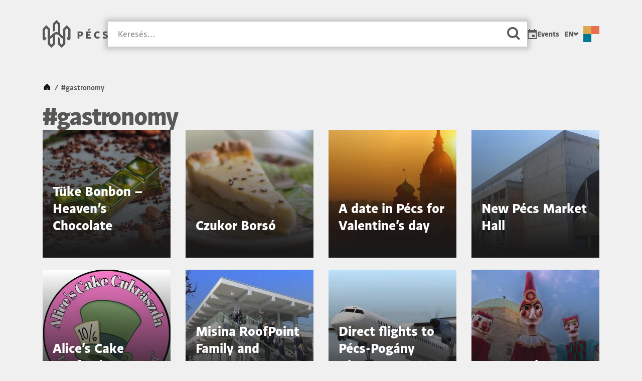

--- FILE ---
content_type: text/html
request_url: https://pecs.hu/en/cimke/gastronomy/
body_size: 23451
content:
<!doctype html>
<html lang="en-US">
<head><meta charset="utf-8"><script>if(navigator.userAgent.match(/MSIE|Internet Explorer/i)||navigator.userAgent.match(/Trident\/7\..*?rv:11/i)){var href=document.location.href;if(!href.match(/[?&]nowprocket/)){if(href.indexOf("?")==-1){if(href.indexOf("#")==-1){document.location.href=href+"?nowprocket=1"}else{document.location.href=href.replace("#","?nowprocket=1#")}}else{if(href.indexOf("#")==-1){document.location.href=href+"&nowprocket=1"}else{document.location.href=href.replace("#","&nowprocket=1#")}}}}</script><script>(()=>{class RocketLazyLoadScripts{constructor(){this.v="2.0.4",this.userEvents=["keydown","keyup","mousedown","mouseup","mousemove","mouseover","mouseout","touchmove","touchstart","touchend","touchcancel","wheel","click","dblclick","input"],this.attributeEvents=["onblur","onclick","oncontextmenu","ondblclick","onfocus","onmousedown","onmouseenter","onmouseleave","onmousemove","onmouseout","onmouseover","onmouseup","onmousewheel","onscroll","onsubmit"]}async t(){this.i(),this.o(),/iP(ad|hone)/.test(navigator.userAgent)&&this.h(),this.u(),this.l(this),this.m(),this.k(this),this.p(this),this._(),await Promise.all([this.R(),this.L()]),this.lastBreath=Date.now(),this.S(this),this.P(),this.D(),this.O(),this.M(),await this.C(this.delayedScripts.normal),await this.C(this.delayedScripts.defer),await this.C(this.delayedScripts.async),await this.T(),await this.F(),await this.j(),await this.A(),window.dispatchEvent(new Event("rocket-allScriptsLoaded")),this.everythingLoaded=!0,this.lastTouchEnd&&await new Promise(t=>setTimeout(t,500-Date.now()+this.lastTouchEnd)),this.I(),this.H(),this.U(),this.W()}i(){this.CSPIssue=sessionStorage.getItem("rocketCSPIssue"),document.addEventListener("securitypolicyviolation",t=>{this.CSPIssue||"script-src-elem"!==t.violatedDirective||"data"!==t.blockedURI||(this.CSPIssue=!0,sessionStorage.setItem("rocketCSPIssue",!0))},{isRocket:!0})}o(){window.addEventListener("pageshow",t=>{this.persisted=t.persisted,this.realWindowLoadedFired=!0},{isRocket:!0}),window.addEventListener("pagehide",()=>{this.onFirstUserAction=null},{isRocket:!0})}h(){let t;function e(e){t=e}window.addEventListener("touchstart",e,{isRocket:!0}),window.addEventListener("touchend",function i(o){o.changedTouches[0]&&t.changedTouches[0]&&Math.abs(o.changedTouches[0].pageX-t.changedTouches[0].pageX)<10&&Math.abs(o.changedTouches[0].pageY-t.changedTouches[0].pageY)<10&&o.timeStamp-t.timeStamp<200&&(window.removeEventListener("touchstart",e,{isRocket:!0}),window.removeEventListener("touchend",i,{isRocket:!0}),"INPUT"===o.target.tagName&&"text"===o.target.type||(o.target.dispatchEvent(new TouchEvent("touchend",{target:o.target,bubbles:!0})),o.target.dispatchEvent(new MouseEvent("mouseover",{target:o.target,bubbles:!0})),o.target.dispatchEvent(new PointerEvent("click",{target:o.target,bubbles:!0,cancelable:!0,detail:1,clientX:o.changedTouches[0].clientX,clientY:o.changedTouches[0].clientY})),event.preventDefault()))},{isRocket:!0})}q(t){this.userActionTriggered||("mousemove"!==t.type||this.firstMousemoveIgnored?"keyup"===t.type||"mouseover"===t.type||"mouseout"===t.type||(this.userActionTriggered=!0,this.onFirstUserAction&&this.onFirstUserAction()):this.firstMousemoveIgnored=!0),"click"===t.type&&t.preventDefault(),t.stopPropagation(),t.stopImmediatePropagation(),"touchstart"===this.lastEvent&&"touchend"===t.type&&(this.lastTouchEnd=Date.now()),"click"===t.type&&(this.lastTouchEnd=0),this.lastEvent=t.type,t.composedPath&&t.composedPath()[0].getRootNode()instanceof ShadowRoot&&(t.rocketTarget=t.composedPath()[0]),this.savedUserEvents.push(t)}u(){this.savedUserEvents=[],this.userEventHandler=this.q.bind(this),this.userEvents.forEach(t=>window.addEventListener(t,this.userEventHandler,{passive:!1,isRocket:!0})),document.addEventListener("visibilitychange",this.userEventHandler,{isRocket:!0})}U(){this.userEvents.forEach(t=>window.removeEventListener(t,this.userEventHandler,{passive:!1,isRocket:!0})),document.removeEventListener("visibilitychange",this.userEventHandler,{isRocket:!0}),this.savedUserEvents.forEach(t=>{(t.rocketTarget||t.target).dispatchEvent(new window[t.constructor.name](t.type,t))})}m(){const t="return false",e=Array.from(this.attributeEvents,t=>"data-rocket-"+t),i="["+this.attributeEvents.join("],[")+"]",o="[data-rocket-"+this.attributeEvents.join("],[data-rocket-")+"]",s=(e,i,o)=>{o&&o!==t&&(e.setAttribute("data-rocket-"+i,o),e["rocket"+i]=new Function("event",o),e.setAttribute(i,t))};new MutationObserver(t=>{for(const n of t)"attributes"===n.type&&(n.attributeName.startsWith("data-rocket-")||this.everythingLoaded?n.attributeName.startsWith("data-rocket-")&&this.everythingLoaded&&this.N(n.target,n.attributeName.substring(12)):s(n.target,n.attributeName,n.target.getAttribute(n.attributeName))),"childList"===n.type&&n.addedNodes.forEach(t=>{if(t.nodeType===Node.ELEMENT_NODE)if(this.everythingLoaded)for(const i of[t,...t.querySelectorAll(o)])for(const t of i.getAttributeNames())e.includes(t)&&this.N(i,t.substring(12));else for(const e of[t,...t.querySelectorAll(i)])for(const t of e.getAttributeNames())this.attributeEvents.includes(t)&&s(e,t,e.getAttribute(t))})}).observe(document,{subtree:!0,childList:!0,attributeFilter:[...this.attributeEvents,...e]})}I(){this.attributeEvents.forEach(t=>{document.querySelectorAll("[data-rocket-"+t+"]").forEach(e=>{this.N(e,t)})})}N(t,e){const i=t.getAttribute("data-rocket-"+e);i&&(t.setAttribute(e,i),t.removeAttribute("data-rocket-"+e))}k(t){Object.defineProperty(HTMLElement.prototype,"onclick",{get(){return this.rocketonclick||null},set(e){this.rocketonclick=e,this.setAttribute(t.everythingLoaded?"onclick":"data-rocket-onclick","this.rocketonclick(event)")}})}S(t){function e(e,i){let o=e[i];e[i]=null,Object.defineProperty(e,i,{get:()=>o,set(s){t.everythingLoaded?o=s:e["rocket"+i]=o=s}})}e(document,"onreadystatechange"),e(window,"onload"),e(window,"onpageshow");try{Object.defineProperty(document,"readyState",{get:()=>t.rocketReadyState,set(e){t.rocketReadyState=e},configurable:!0}),document.readyState="loading"}catch(t){console.log("WPRocket DJE readyState conflict, bypassing")}}l(t){this.originalAddEventListener=EventTarget.prototype.addEventListener,this.originalRemoveEventListener=EventTarget.prototype.removeEventListener,this.savedEventListeners=[],EventTarget.prototype.addEventListener=function(e,i,o){o&&o.isRocket||!t.B(e,this)&&!t.userEvents.includes(e)||t.B(e,this)&&!t.userActionTriggered||e.startsWith("rocket-")||t.everythingLoaded?t.originalAddEventListener.call(this,e,i,o):(t.savedEventListeners.push({target:this,remove:!1,type:e,func:i,options:o}),"mouseenter"!==e&&"mouseleave"!==e||t.originalAddEventListener.call(this,e,t.savedUserEvents.push,o))},EventTarget.prototype.removeEventListener=function(e,i,o){o&&o.isRocket||!t.B(e,this)&&!t.userEvents.includes(e)||t.B(e,this)&&!t.userActionTriggered||e.startsWith("rocket-")||t.everythingLoaded?t.originalRemoveEventListener.call(this,e,i,o):t.savedEventListeners.push({target:this,remove:!0,type:e,func:i,options:o})}}J(t,e){this.savedEventListeners=this.savedEventListeners.filter(i=>{let o=i.type,s=i.target||window;return e!==o||t!==s||(this.B(o,s)&&(i.type="rocket-"+o),this.$(i),!1)})}H(){EventTarget.prototype.addEventListener=this.originalAddEventListener,EventTarget.prototype.removeEventListener=this.originalRemoveEventListener,this.savedEventListeners.forEach(t=>this.$(t))}$(t){t.remove?this.originalRemoveEventListener.call(t.target,t.type,t.func,t.options):this.originalAddEventListener.call(t.target,t.type,t.func,t.options)}p(t){let e;function i(e){return t.everythingLoaded?e:e.split(" ").map(t=>"load"===t||t.startsWith("load.")?"rocket-jquery-load":t).join(" ")}function o(o){function s(e){const s=o.fn[e];o.fn[e]=o.fn.init.prototype[e]=function(){return this[0]===window&&t.userActionTriggered&&("string"==typeof arguments[0]||arguments[0]instanceof String?arguments[0]=i(arguments[0]):"object"==typeof arguments[0]&&Object.keys(arguments[0]).forEach(t=>{const e=arguments[0][t];delete arguments[0][t],arguments[0][i(t)]=e})),s.apply(this,arguments),this}}if(o&&o.fn&&!t.allJQueries.includes(o)){const e={DOMContentLoaded:[],"rocket-DOMContentLoaded":[]};for(const t in e)document.addEventListener(t,()=>{e[t].forEach(t=>t())},{isRocket:!0});o.fn.ready=o.fn.init.prototype.ready=function(i){function s(){parseInt(o.fn.jquery)>2?setTimeout(()=>i.bind(document)(o)):i.bind(document)(o)}return"function"==typeof i&&(t.realDomReadyFired?!t.userActionTriggered||t.fauxDomReadyFired?s():e["rocket-DOMContentLoaded"].push(s):e.DOMContentLoaded.push(s)),o([])},s("on"),s("one"),s("off"),t.allJQueries.push(o)}e=o}t.allJQueries=[],o(window.jQuery),Object.defineProperty(window,"jQuery",{get:()=>e,set(t){o(t)}})}P(){const t=new Map;document.write=document.writeln=function(e){const i=document.currentScript,o=document.createRange(),s=i.parentElement;let n=t.get(i);void 0===n&&(n=i.nextSibling,t.set(i,n));const c=document.createDocumentFragment();o.setStart(c,0),c.appendChild(o.createContextualFragment(e)),s.insertBefore(c,n)}}async R(){return new Promise(t=>{this.userActionTriggered?t():this.onFirstUserAction=t})}async L(){return new Promise(t=>{document.addEventListener("DOMContentLoaded",()=>{this.realDomReadyFired=!0,t()},{isRocket:!0})})}async j(){return this.realWindowLoadedFired?Promise.resolve():new Promise(t=>{window.addEventListener("load",t,{isRocket:!0})})}M(){this.pendingScripts=[];this.scriptsMutationObserver=new MutationObserver(t=>{for(const e of t)e.addedNodes.forEach(t=>{"SCRIPT"!==t.tagName||t.noModule||t.isWPRocket||this.pendingScripts.push({script:t,promise:new Promise(e=>{const i=()=>{const i=this.pendingScripts.findIndex(e=>e.script===t);i>=0&&this.pendingScripts.splice(i,1),e()};t.addEventListener("load",i,{isRocket:!0}),t.addEventListener("error",i,{isRocket:!0}),setTimeout(i,1e3)})})})}),this.scriptsMutationObserver.observe(document,{childList:!0,subtree:!0})}async F(){await this.X(),this.pendingScripts.length?(await this.pendingScripts[0].promise,await this.F()):this.scriptsMutationObserver.disconnect()}D(){this.delayedScripts={normal:[],async:[],defer:[]},document.querySelectorAll("script[type$=rocketlazyloadscript]").forEach(t=>{t.hasAttribute("data-rocket-src")?t.hasAttribute("async")&&!1!==t.async?this.delayedScripts.async.push(t):t.hasAttribute("defer")&&!1!==t.defer||"module"===t.getAttribute("data-rocket-type")?this.delayedScripts.defer.push(t):this.delayedScripts.normal.push(t):this.delayedScripts.normal.push(t)})}async _(){await this.L();let t=[];document.querySelectorAll("script[type$=rocketlazyloadscript][data-rocket-src]").forEach(e=>{let i=e.getAttribute("data-rocket-src");if(i&&!i.startsWith("data:")){i.startsWith("//")&&(i=location.protocol+i);try{const o=new URL(i).origin;o!==location.origin&&t.push({src:o,crossOrigin:e.crossOrigin||"module"===e.getAttribute("data-rocket-type")})}catch(t){}}}),t=[...new Map(t.map(t=>[JSON.stringify(t),t])).values()],this.Y(t,"preconnect")}async G(t){if(await this.K(),!0!==t.noModule||!("noModule"in HTMLScriptElement.prototype))return new Promise(e=>{let i;function o(){(i||t).setAttribute("data-rocket-status","executed"),e()}try{if(navigator.userAgent.includes("Firefox/")||""===navigator.vendor||this.CSPIssue)i=document.createElement("script"),[...t.attributes].forEach(t=>{let e=t.nodeName;"type"!==e&&("data-rocket-type"===e&&(e="type"),"data-rocket-src"===e&&(e="src"),i.setAttribute(e,t.nodeValue))}),t.text&&(i.text=t.text),t.nonce&&(i.nonce=t.nonce),i.hasAttribute("src")?(i.addEventListener("load",o,{isRocket:!0}),i.addEventListener("error",()=>{i.setAttribute("data-rocket-status","failed-network"),e()},{isRocket:!0}),setTimeout(()=>{i.isConnected||e()},1)):(i.text=t.text,o()),i.isWPRocket=!0,t.parentNode.replaceChild(i,t);else{const i=t.getAttribute("data-rocket-type"),s=t.getAttribute("data-rocket-src");i?(t.type=i,t.removeAttribute("data-rocket-type")):t.removeAttribute("type"),t.addEventListener("load",o,{isRocket:!0}),t.addEventListener("error",i=>{this.CSPIssue&&i.target.src.startsWith("data:")?(console.log("WPRocket: CSP fallback activated"),t.removeAttribute("src"),this.G(t).then(e)):(t.setAttribute("data-rocket-status","failed-network"),e())},{isRocket:!0}),s?(t.fetchPriority="high",t.removeAttribute("data-rocket-src"),t.src=s):t.src="data:text/javascript;base64,"+window.btoa(unescape(encodeURIComponent(t.text)))}}catch(i){t.setAttribute("data-rocket-status","failed-transform"),e()}});t.setAttribute("data-rocket-status","skipped")}async C(t){const e=t.shift();return e?(e.isConnected&&await this.G(e),this.C(t)):Promise.resolve()}O(){this.Y([...this.delayedScripts.normal,...this.delayedScripts.defer,...this.delayedScripts.async],"preload")}Y(t,e){this.trash=this.trash||[];let i=!0;var o=document.createDocumentFragment();t.forEach(t=>{const s=t.getAttribute&&t.getAttribute("data-rocket-src")||t.src;if(s&&!s.startsWith("data:")){const n=document.createElement("link");n.href=s,n.rel=e,"preconnect"!==e&&(n.as="script",n.fetchPriority=i?"high":"low"),t.getAttribute&&"module"===t.getAttribute("data-rocket-type")&&(n.crossOrigin=!0),t.crossOrigin&&(n.crossOrigin=t.crossOrigin),t.integrity&&(n.integrity=t.integrity),t.nonce&&(n.nonce=t.nonce),o.appendChild(n),this.trash.push(n),i=!1}}),document.head.appendChild(o)}W(){this.trash.forEach(t=>t.remove())}async T(){try{document.readyState="interactive"}catch(t){}this.fauxDomReadyFired=!0;try{await this.K(),this.J(document,"readystatechange"),document.dispatchEvent(new Event("rocket-readystatechange")),await this.K(),document.rocketonreadystatechange&&document.rocketonreadystatechange(),await this.K(),this.J(document,"DOMContentLoaded"),document.dispatchEvent(new Event("rocket-DOMContentLoaded")),await this.K(),this.J(window,"DOMContentLoaded"),window.dispatchEvent(new Event("rocket-DOMContentLoaded"))}catch(t){console.error(t)}}async A(){try{document.readyState="complete"}catch(t){}try{await this.K(),this.J(document,"readystatechange"),document.dispatchEvent(new Event("rocket-readystatechange")),await this.K(),document.rocketonreadystatechange&&document.rocketonreadystatechange(),await this.K(),this.J(window,"load"),window.dispatchEvent(new Event("rocket-load")),await this.K(),window.rocketonload&&window.rocketonload(),await this.K(),this.allJQueries.forEach(t=>t(window).trigger("rocket-jquery-load")),await this.K(),this.J(window,"pageshow");const t=new Event("rocket-pageshow");t.persisted=this.persisted,window.dispatchEvent(t),await this.K(),window.rocketonpageshow&&window.rocketonpageshow({persisted:this.persisted})}catch(t){console.error(t)}}async K(){Date.now()-this.lastBreath>45&&(await this.X(),this.lastBreath=Date.now())}async X(){return document.hidden?new Promise(t=>setTimeout(t)):new Promise(t=>requestAnimationFrame(t))}B(t,e){return e===document&&"readystatechange"===t||(e===document&&"DOMContentLoaded"===t||(e===window&&"DOMContentLoaded"===t||(e===window&&"load"===t||e===window&&"pageshow"===t)))}static run(){(new RocketLazyLoadScripts).t()}}RocketLazyLoadScripts.run()})();</script>
  
  <meta http-equiv="x-ua-compatible" content="ie=edge">
  <meta name="viewport" content="width=device-width, initial-scale=1, shrink-to-fit=no, user-scalable=no, viewport-fit=cover">
  <meta name='robots' content='index, follow, max-image-preview:large, max-snippet:-1, max-video-preview:-1' />
	<style>img:is([sizes="auto" i], [sizes^="auto," i]) { contain-intrinsic-size: 3000px 1500px }</style>
	
<!-- Google Tag Manager for WordPress by gtm4wp.com -->
<script data-cfasync="false" data-pagespeed-no-defer>
	var gtm4wp_datalayer_name = "dataLayer";
	var dataLayer = dataLayer || [];
</script>
<!-- End Google Tag Manager for WordPress by gtm4wp.com --><script type="rocketlazyloadscript">
  window.Yco = window.Yco || {};
  window.Yco.cookieDomain = 'pecs.hu';
  window.Yco.language = 'en';

      window.Yco.weather = {
      key: '65af73c0e25ebe95316462a85691f45f',
      url: 'https://api.openweathermap.org/data/2.5/',
      lat: '46.070833',
      lon: '18.233056',
    }
  </script>

	<!-- This site is optimized with the Yoast SEO plugin v26.5 - https://yoast.com/wordpress/plugins/seo/ -->
	<title>#gastronomy | Városunk - Pécs, a kultúra városa</title>
<style id="rocket-critical-css">body:after{content:url(https://pecs.hu/app/plugins/instagram-feed/img/sbi-sprite.png);display:none}ul{box-sizing:border-box}:root{--wp--preset--font-size--normal:16px;--wp--preset--font-size--huge:42px}ul .wpml-ls-menu-item a{display:flex;align-items:center}@font-face{font-family:Pannonius;src:url(https://pecs.hu/app/themes/pecs/dist/fonts/Pannonius-Sans-Regular.woff2) format("woff2");font-display:swap;font-weight:400;font-style:normal}@font-face{font-family:Pannonius;src:url(https://pecs.hu/app/themes/pecs/dist/fonts/Pannonius-Sans-Italic-Regular.woff2) format("woff2");font-display:swap;font-weight:400;font-style:italic}@font-face{font-family:Pannonius;src:url(https://pecs.hu/app/themes/pecs/dist/fonts/Pannonius-Sans-Medium.woff2) format("woff2");font-display:swap;font-weight:500;font-style:normal}@font-face{font-family:Pannonius;src:url(https://pecs.hu/app/themes/pecs/dist/fonts/Pannonius-Sans-Italic-Medium.woff2) format("woff2");font-display:swap;font-weight:500;font-style:italic}@font-face{font-family:Pannonius;src:url(https://pecs.hu/app/themes/pecs/dist/fonts/Pannonius-Sans-Bold.woff2) format("woff2");font-display:swap;font-weight:700;font-style:normal}@font-face{font-family:Pannonius;src:url(https://pecs.hu/app/themes/pecs/dist/fonts/Pannonius-Sans-Italic-Bold.woff2) format("woff2");font-display:swap;font-weight:700;font-style:Italic}:root{--blue:#007bff;--indigo:#6610f2;--purple:#6f42c1;--pink:#e83e8c;--red:#dc3545;--orange:#fd7e14;--yellow:#ffc107;--green:#28a745;--teal:#20c997;--cyan:#17a2b8;--gray:#6c757d;--gray-dark:#343a40;--black:#000;--viking:#007792;--acapulco:#051d46;--terracotta:#e86e4e;--saffron:#daa84e;--vanilla:#ccb8a4;--primary:#007bff;--secondary:#6c757d;--success:#28a745;--info:#339bff;--warning:#ffd500;--danger:#e86e4e;--light:#f0f0f0;--dark:#1a1919;--white:#fff;--breakpoint-xs:0;--breakpoint-sm:576px;--breakpoint-md:768px;--breakpoint-lg:992px;--breakpoint-xl:1200px;--font-family-sans-serif:"Pannonius",sans-serif;--font-family-monospace:"Pannonius",sans-serif}*,:after,:before{-webkit-box-sizing:border-box;box-sizing:border-box}html{font-family:sans-serif;line-height:1.15;-webkit-text-size-adjust:100%}article,footer,header,main,section{display:block}body{margin:0;font-family:Pannonius,sans-serif;font-size:1rem;font-weight:400;line-height:1.5;color:#575756;text-align:left;background-color:#f0f0f0}h1,h2{margin-top:0;margin-bottom:0}p{margin-top:0;margin-bottom:1rem}ul{margin-bottom:1rem}ul{margin-top:0}ul ul{margin-bottom:0}a{color:#575756;background-color:transparent}a{text-decoration:none}img{border-style:none}img{vertical-align:middle}label{display:inline-block;margin-bottom:.5rem}button{border-radius:0}button,input{margin:0;font-family:inherit;font-size:inherit;line-height:inherit}button,input{overflow:visible}button{text-transform:none}[type=submit],button{-webkit-appearance:button}[type=submit]::-moz-focus-inner,button::-moz-focus-inner{padding:0;border-style:none}::-webkit-file-upload-button{font:inherit;-webkit-appearance:button}[hidden]{display:none!important}.h4,h1,h2{margin-bottom:0;font-family:Pannonius,sans-serif;font-weight:700;line-height:1.2}h1{font-size:3rem}h2{font-size:2.25rem}.h4{font-size:1.625rem}.list-unstyled{padding-left:0;list-style:none}.img-fluid{max-width:100%;height:auto}.container,.container-lg{width:100%;padding-right:15px;padding-left:15px;margin-right:auto;margin-left:auto}@media (min-width:576px){.container{max-width:540px}}@media (min-width:768px){.container{max-width:720px}}@media (min-width:992px){.container,.container-lg{max-width:960px}}@media (min-width:1200px){.container,.container-lg{max-width:1140px}}.row{display:-webkit-box;display:-ms-flexbox;display:flex;-ms-flex-wrap:wrap;flex-wrap:wrap;margin-right:-15px;margin-left:-15px}.col-6,.col-md-3{position:relative;width:100%;padding-right:15px;padding-left:15px}.col-6{-ms-flex:0 0 50%;flex:0 0 50%;max-width:50%}.col-6{-webkit-box-flex:0}@media (min-width:768px){.col-md-3{-webkit-box-flex:0;-ms-flex:0 0 25%;flex:0 0 25%;max-width:25%}}.form-control{display:block;width:100%;height:auto;padding:.9375rem 1.25rem;font-family:Pannonius,sans-serif;font-size:.875rem;font-weight:400;line-height:1.3em;color:#495057;background-color:#fff;background-clip:padding-box;border:0 solid transparent;border-radius:0}.form-control::-ms-expand{background-color:transparent;border:0}.form-control:-moz-focusring{color:transparent;text-shadow:0 0 0 #495057}.form-control::-webkit-input-placeholder{color:rgba(26,25,25,.5);opacity:1}.form-control::-moz-placeholder{color:rgba(26,25,25,.5);opacity:1}.form-control:-ms-input-placeholder{color:rgba(26,25,25,.5);opacity:1}.form-control::-ms-input-placeholder{color:rgba(26,25,25,.5);opacity:1}.btn{display:inline-block;font-family:Pannonius,sans-serif;font-weight:700;color:#575756;text-align:center;vertical-align:middle;background-color:transparent;border:4px solid transparent;padding:7px 14px;font-size:.875rem;line-height:1;border-radius:0}.btn-info{color:#fff;background-color:#339bff;border-color:#339bff}.btn-light{color:#212529;background-color:#f0f0f0;border-color:#f0f0f0}.btn-block{display:block;width:100%}.input-group{position:relative;display:-webkit-box;display:-ms-flexbox;display:flex;-ms-flex-wrap:wrap;flex-wrap:wrap;-webkit-box-align:stretch;-ms-flex-align:stretch;align-items:stretch;width:100%}.input-group>.form-control{position:relative;-webkit-box-flex:1;-ms-flex:1 1 auto;flex:1 1 auto;width:1%;min-width:0;margin-bottom:0}.input-group-append{display:-webkit-box;display:-ms-flexbox;display:flex}.input-group-append .btn{position:relative;z-index:2}.input-group-append{margin-left:0}.d-block{display:block!important}.sr-only{position:absolute;width:1px;height:1px;padding:0;margin:-1px;overflow:hidden;clip:rect(0,0,0,0);white-space:nowrap;border:0}.mb-4{margin-bottom:1.5rem!important}@font-face{font-family:pecs-website;src:url(https://pecs.hu/app/themes/pecs/dist/iconfonts/pecs-website.ttf?9e57195d5162ac4ab5339fe5dfa8368f) format("truetype");font-display:swap}[class*=" icon-"],[class^=icon-]{display:-webkit-inline-box;display:-ms-inline-flexbox;display:inline-flex;font-size:inherit;text-rendering:auto;-webkit-font-smoothing:antialiased;-moz-osx-font-smoothing:grayscale}[class*=" icon-"]:after,[class^=icon-]:after{font-family:pecs-website,cursive;font-style:normal;font-weight:400;vertical-align:middle}.icon-chevron-right:after{content:"\F14D"}.icon-close:after{content:"\F151"}.icon-facebook:after{content:"\F158"}.icon-instagram:after{content:"\F15D"}.icon-linkedin:after{content:"\F15F"}.icon-search-new:after{content:"\F164"}.icon-tiktok:after{content:"\F167"}@media (max-width:991.98px){:root{--main-site-padding:0;--main-site-padding-event:0 0 60px;--blocks-padding:1.875rem 0;--blocks-margin-bottom:60px;--pages-title-margin-bottom:30px;--title-margin-bottom:10px}}@media (min-width:992px){:root{--main-site-padding:1.875rem 0 7.5rem;--main-site-padding-event:30px 0 80px;--blocks-padding:3.75rem 0;--blocks-margin-bottom:120px;--pages-title-margin-bottom:60px;--title-margin-bottom:10px}}html{overflow-x:hidden;scroll-behavior:smooth}:focus-visible{outline:2px solid #fff!important;outline-offset:2px!important;-webkit-box-shadow:0 0 0 5px #000!important;box-shadow:0 0 0 5px #000!important}@media (min-width:992px){*{scrollbar-width:16px;scrollbar-color:#101010}::-webkit-scrollbar{width:16px;height:16px}::-webkit-scrollbar-track{background:#fff}::-webkit-scrollbar-thumb{border:2px solid #fff;background-color:#101010}}.to-top{position:fixed;display:-webkit-box;display:-ms-flexbox;display:flex;top:auto;right:15px;bottom:12px;-webkit-box-align:center;-ms-flex-align:center;align-items:center;-webkit-box-pack:center;-ms-flex-pack:center;justify-content:center;background:#fff;border:4px solid #1a1919;z-index:1030}.to-top.hide{opacity:0;visibility:hidden}.to-top .icon{-webkit-box-align:center;-ms-flex-align:center;align-items:center;-webkit-box-pack:center;-ms-flex-pack:center;justify-content:center;width:46px;height:46px;margin:-2.5px;color:#1a1919;-webkit-transform:rotate(-90deg);-o-transform:rotate(-90deg);transform:rotate(-90deg)}h1{line-height:1.1666666667em;letter-spacing:-.0435em}@media (max-width:767.98px){h1{font-size:2.25rem;line-height:1.1666666667em;letter-spacing:-.0436111111em}}h2{line-height:1.4444444444em}@media (max-width:767.98px){h2{font-size:1.875rem;line-height:1.3333333333em}}.h4{line-height:1.3076923077em}@media (max-width:767.98px){.h4{font-size:1.25rem;line-height:1.3em}}@media (max-width:767.98px){.h6-mobile{font-size:1rem;line-height:1.5em;letter-spacing:-.0116666667em}}li,p{line-height:1.625em}label{color:#333}.variant--default{--color-variant:#1a1919;--color-variant-rgba:87,87,86;--color-darken:#000;--content-variant:""}.variant--viking{--color-variant:#007792;--color-variant-rgba:0,119,146;--color-darken:#00242c;--content-variant:"\F169"}.variant--acapulco{--color-variant:#051d46;--color-variant-rgba:5,29,70;--color-darken:#000;--content-variant:"\F152"}.variant--terracotta{--color-variant:#e86e4e;--color-variant-rgba:232,110,78;--color-darken:#b83918;--content-variant:"\F168"}.variant--saffron{--color-variant:#daa84e;--color-variant-rgba:218,168,78;--color-darken:#a07322;--content-variant:"\F160"}.post-variant--saffron{--post-color-variant:#daa84e;--post-color-variant-rgba:218,168,78;--post-content-variant:"\F160"}.language{display:-webkit-inline-box;display:-ms-inline-flexbox;display:inline-flex;-webkit-box-align:center;-ms-flex-align:center;align-items:center;position:relative;margin:0;padding:0;z-index:1;-ms-flex-wrap:nowrap;flex-wrap:nowrap}.language>li>a{display:-webkit-box;display:-ms-flexbox;display:flex;-webkit-box-align:center;-ms-flex-align:center;align-items:center;gap:.5rem}.language>li>a:after{font-family:pecs-website;content:"\F14C";font-size:10px}.language a{padding:0 .625rem;font-family:Pannonius,sans-serif;font-size:.875rem;font-weight:700;text-transform:uppercase}@media (max-width:767.98px){.language a{font-size:1rem}}.language .menu-item{position:relative;display:-webkit-box;display:-ms-flexbox;display:flex}.language .sub-menu{position:absolute;top:100%;width:100%;padding:0;background:#fff;list-style:none}.language .sub-menu:not(.show){-webkit-transform:scale(0) translateY(-100%);-o-transform:scale(0) translateY(-100%);transform:scale(0) translateY(-100%)}.language .sub-menu:not(.show) a{display:none}.header__menu-top{display:-webkit-box;display:-ms-flexbox;display:flex;margin:0}@media (max-width:991.98px){.header__menu-top{width:100%;-webkit-box-pack:center;-ms-flex-pack:center;justify-content:center}html:not(.nav-open) .header__menu-top{gap:4px}}@media (min-width:768px){.header__menu-top{gap:40px}}.header__menu-top a{position:relative;display:-webkit-box;display:-ms-flexbox;display:flex;-webkit-box-align:center;-ms-flex-align:center;align-items:center;font-family:Pannonius,sans-serif;font-size:.875rem;font-weight:700;text-decoration:none}@media (max-width:991.98px){.header__menu-top a{margin-left:0;margin-right:0;padding:.75rem 1.25rem;background:var(--white);-webkit-box-pack:center;-ms-flex-pack:center;justify-content:center}html:not(.nav-open) .header__menu-top a{margin-top:0;padding:0 .625rem;background-color:transparent;text-indent:-9999px;clip:rect(1px,1px,1px,1px);overflow:hidden}html:not(.nav-open) .header__menu-top a:before{font-size:1.5rem;text-indent:0;visibility:visible}}@media (min-width:992px){.header__menu-top a{gap:8px}}.header__menu-top a:before{display:block;font-family:pecs-website;font-size:1.25rem;font-style:normal;font-weight:400;content:""}.header__menu-top a[title=event]:before{content:"\F154"}.header{position:sticky;top:var(--header-top,-1px);display:-webkit-box;display:-ms-flexbox;display:flex;-webkit-box-orient:vertical;-webkit-box-direction:normal;-ms-flex-flow:column wrap;flex-flow:column wrap;-webkit-box-align:center;-ms-flex-align:center;align-items:center;background:var(--header-backgorund,var(--light));z-index:1020;width:100%}@media (min-width:992px){html:not(.nav-open) .header{overflow:hidden}}@media (max-width:991.98px){.header{padding:1.5rem 0}}@media (min-width:992px){.header{padding:2.5rem 0;--usertype-container-top:100px}}.header__navigation{position:relative;display:-webkit-box;display:-ms-flexbox;display:flex;-webkit-box-align:center;-ms-flex-align:center;align-items:center}@media (max-width:991.98px){.header__navigation{-webkit-box-pack:center;-ms-flex-pack:center;justify-content:center;gap:10px}}@media (min-width:992px){.header__navigation{-webkit-box-pack:justify;-ms-flex-pack:justify;justify-content:space-between;gap:40px}}.header .brand{display:-webkit-box;display:-ms-flexbox;display:flex;z-index:1}@media (max-width:767.98px){.header .brand{margin-right:auto;-webkit-box-ordinal-group:0;-ms-flex-order:-1;order:-1}}@media (max-width:767.98px){.header .brand img{height:35px}}.site-main{padding:var(--main-site-padding)}.footer{background:#1a1919;color:#bfbfbf;text-align:center;font-family:Pannonius,sans-serif;padding-top:60px}@media (max-width:767.98px){.footer{padding-bottom:40px}}@media (min-width:768px){.footer{padding-bottom:80px}}@media (min-width:576px){.footer .container{overflow-x:hidden}}.footer a,.footer p{color:#bfbfbf}.footer a:not(:hover){color:#bfbfbf;text-decoration:none}.footer .menu{display:-webkit-box;display:-ms-flexbox;display:flex;-webkit-box-align:center;-ms-flex-align:center;align-items:center;list-style-type:none;-webkit-box-pack:center;-ms-flex-pack:center;justify-content:center;margin:0 0 60px;padding:0}@media (max-width:767.98px){.footer .menu{-webkit-box-orient:vertical;-webkit-box-direction:normal;-ms-flex-direction:column;flex-direction:column}}@media (min-width:768px){.footer .menu{font-weight:700}}.footer .menu li{padding:5px 30px}@media (min-width:768px){.footer .menu li{position:relative}.footer .menu li:not(:first-child):before{position:absolute;left:-3px;top:calc(50% - 3px);content:"";width:6px;height:6px;background:#fff;border-radius:50%}}.footer section p:first-of-type{padding-bottom:10px}.usertype-menu{position:relative}.usertype-menu-contents{right:0;z-index:10;display:-webkit-box;display:-ms-flexbox;display:flex;-webkit-box-orient:vertical;-webkit-box-direction:normal;-ms-flex-direction:column;flex-direction:column}@media (max-width:991.98px){.usertype-menu-contents{background:#f0f0f0;position:fixed;top:0;left:0;bottom:0;padding:0 15px 45px;gap:40px;margin-top:158px;overflow-y:auto}}@media (min-width:992px){.usertype-menu-contents{background:#e3e3e3;top:-2px;position:absolute;padding:30px 25px;gap:50px}}html:not(.nav-open) .usertype-menu-contents{display:none}@media (max-width:991.98px){.usertype-menu-contents .social-list{-webkit-box-ordinal-group:2;-ms-flex-order:1;order:1;-webkit-box-pack:center;-ms-flex-pack:center;justify-content:center}}@media (min-width:992px){.usertype-menu-contents .social-list{margin-right:50px}}.usertype-menu-contents .social-list a{background:#575756;color:#f0f0f0}.usertype-menu-contents .menu-list{padding:0;margin:0;list-style-type:none}@media (max-width:991.98px){.usertype-menu-contents .menu-list>.menu-item:not(.active) .usertype-list__extra{display:none}}.usertype-menu-contents .menu-list>.menu-item>a{display:-webkit-box;display:-ms-flexbox;display:flex;gap:.25em;-webkit-box-align:center;-ms-flex-align:center;align-items:center;white-space:nowrap;position:relative;text-transform:uppercase;font-weight:700;font-size:24px}@media (max-width:991.98px){.usertype-menu-contents .menu-list>.menu-item>a{height:64px;padding-left:90px;padding-right:30px}}@media (min-width:992px){.usertype-menu-contents .menu-list>.menu-item>a{height:60px;padding-left:80px;padding-right:20px}}.usertype-menu-contents .menu-list>.menu-item>a:before{content:"";display:block;position:absolute;left:0;top:0;bottom:0;background-color:var(--color-variant);right:calc(100% - 60px);z-index:-1}.usertype-menu-trigger{display:grid;grid-template-rows:repeat(2,1fr);grid-template-columns:repeat(2,1fr)}@media (max-width:767.98px){.usertype-menu-trigger{width:28px;height:28px}}@media (min-width:768px){.usertype-menu-trigger{width:32px;height:32px}}.usertype-menu-trigger span{background-color:var(--color-variant)}.usertype-menu-close{display:-webkit-box;display:-ms-flexbox;display:flex;-webkit-box-align:center;-ms-flex-align:center;align-items:center;-webkit-box-pack:center;-ms-flex-pack:center;justify-content:center;font-size:20px}@media (max-width:991.98px){.usertype-menu-close{position:fixed;right:15px;top:25px;width:36px;height:36px}}@media (min-width:992px){.usertype-menu-close{position:absolute;right:20px;top:30px;width:40px;height:40px}}@media (min-width:992px){.usertype-menu-overlay{content:"";position:fixed;top:0;right:0;bottom:0;left:0;background:rgba(0,0,0,.32);z-index:2}}html:not(.nav-open) .usertype-menu-overlay{display:none}@media (max-width:991.98px){.nav-open .search__container{grid-area:search}.nav-open .language__container{grid-area:language}.nav-open .header__menu-top--container{width:100%;grid-area:nav}}.breadcrumbs{display:-webkit-box;display:-ms-flexbox;display:flex;font-family:Pannonius,sans-serif}.breadcrumbs{-ms-flex-wrap:wrap;flex-wrap:wrap;margin-bottom:var(--breadcrumb-margin-bottom,15px);font-size:.875rem;font-weight:500;line-height:normal}@media (max-width:991.98px){.breadcrumbs{margin-top:1rem}}.breadcrumbs>span:first-of-type>a{display:inline-block;width:18px;margin-right:5px;color:transparent;overflow:hidden}.breadcrumbs>span:first-of-type>a:before{color:var(--dark);font-family:pecs-website;content:"\F15A"}.breadcrumbs>span{display:inline-block}.breadcrumbs>span:not(:first-of-type){margin:0 5px}.btn{text-transform:uppercase}form input[type=text]{background-color:#fff}form input[type=text] ::-webkit-input-placeholder{color:rgba(26,25,25,.5)}form input[type=text] ::-webkit-input-placeholder{color:rgba(26,25,25,.5)}form ::-webkit-input-placeholder{color:rgba(26,25,25,.5)}form ::-moz-placeholder{color:rgba(26,25,25,.5)}form :-ms-input-placeholder{color:rgba(26,25,25,.5)}form ::-ms-input-placeholder{color:rgba(26,25,25,.5)}.LoadMore{background-position:50%;background-repeat:no-repeat}.post-featured-image{margin-bottom:var(--feature-img-margin-bottom)}.post-featured-image img{display:block;margin:0 auto;max-width:100%}.post-title{margin-bottom:8px}.post-title{display:-webkit-box;z-index:11;overflow:hidden;-webkit-line-clamp:3;-webkit-box-orient:vertical;text-overflow:ellipsis}.tag .post{position:relative;padding-top:100%;max-height:25%;overflow:hidden}.tag .post-featured-image{position:absolute;top:0;bottom:0;left:0;right:0}.tag .post-featured-image a{height:100%}.tag .post-featured-image img{width:100%;height:100%;-o-object-fit:cover;object-fit:cover}.tag .post-header{position:absolute;display:-webkit-box;display:-ms-flexbox;display:flex;-webkit-box-align:end;-ms-flex-align:end;align-items:flex-end;top:0;right:0;bottom:0;left:0;margin-bottom:0;background:-webkit-gradient(linear,left top,left bottom,from(transparent),color-stop(96%,var(--dark)));background:-webkit-linear-gradient(transparent,var(--dark) 96%);background:-o-linear-gradient(transparent 0,var(--dark) 96%);background:linear-gradient(transparent,var(--dark) 96%)}@media (max-width:767.98px){.tag .post-header{padding:.625rem}}@media (min-width:768px){.tag .post-header{padding:1.25rem 1.25rem 2.5rem}}.tag .post-title{color:var(--white)}@media (max-width:767.98px){.search__container{display:-webkit-box;display:-ms-flexbox;display:flex}}@media (min-width:768px){.search__container{-webkit-box-flex:1;-ms-flex:1;flex:1}}.search__container .SearchIcon{font-size:1.5625rem}@media (min-width:768px){.search__container .SearchIcon{display:none}}@media (max-width:767.98px){.search__form{position:absolute;top:60px;left:0;width:100vw;padding:.9375rem;background:var(--light);-webkit-transform:translate(var(--search-transform-x,-300%),var(--search-transform-y,0));-o-transform:translate(var(--search-transform-x,-300%),var(--search-transform-y,0));transform:translate(var(--search-transform-x,-300%),var(--search-transform-y,0));z-index:10}}.search__form .search-warning{visibility:hidden;opacity:0;display:-webkit-box;display:-ms-flexbox;display:flex;-webkit-box-align:center;-ms-flex-align:center;align-items:center;position:absolute;padding:4px;-webkit-transform:translate(-1px,57px);-o-transform:translate(-1px,57px);transform:translate(-1px,57px);font-size:12px;background-color:#fff;z-index:11}.search-form{-webkit-box-shadow:0 0 10px 5px rgba(0,0,0,.2);box-shadow:0 0 10px 5px rgba(0,0,0,.2)}.search-form .form-control{font-size:1rem}.search-form .btn{z-index:0}.search-form .btn em{font-size:26px;color:#575756}.search-form .btn-light{background:#fff;border:0}.social-list{padding:0;list-style-type:none;display:-webkit-box;display:-ms-flexbox;display:flex;gap:10px;margin:0}.social-list a{-webkit-box-pack:center;-ms-flex-pack:center;justify-content:center}.social-list a{width:40px;height:40px;display:-webkit-box;display:-ms-flexbox;display:flex;-webkit-box-align:center;-ms-flex-align:center;align-items:center}:root{--blue:#007bff;--indigo:#6610f2;--purple:#6f42c1;--pink:#e83e8c;--red:#dc3545;--orange:#fd7e14;--yellow:#ffc107;--green:#28a745;--teal:#20c997;--cyan:#17a2b8;--gray:#6c757d;--gray-dark:#343a40;--black:#000;--viking:#007792;--acapulco:#051d46;--terracotta:#e86e4e;--saffron:#daa84e;--vanilla:#ccb8a4;--primary:#007bff;--secondary:#6c757d;--success:#28a745;--info:#339bff;--warning:#ffd500;--danger:#e86e4e;--light:#f0f0f0;--dark:#1a1919;--white:#fff;--breakpoint-xs:0;--breakpoint-sm:576px;--breakpoint-md:768px;--breakpoint-lg:992px;--breakpoint-xl:1200px;--font-family-sans-serif:"Pannonius",sans-serif;--font-family-monospace:"Pannonius",sans-serif}</style>
	<link rel="canonical" href="https://pecs.hu/en/cimke/gastronomy/" />
	<link rel="next" href="https://pecs.hu/en/cimke/gastronomy/page/2/" />
	<meta property="og:locale" content="en_US" />
	<meta property="og:type" content="article" />
	<meta property="og:title" content="#gastronomy | Városunk - Pécs, a kultúra városa" />
	<meta property="og:url" content="https://pecs.hu/en/cimke/gastronomy/" />
	<meta property="og:site_name" content="Városunk - Pécs, a kultúra városa" />
	<meta property="og:image" content="https://pecs.hu/app/uploads/2023/09/megosztas-kep.jpg" />
	<meta property="og:image:width" content="1200" />
	<meta property="og:image:height" content="630" />
	<meta property="og:image:type" content="image/jpeg" />
	<meta name="twitter:card" content="summary_large_image" />
	<script type="application/ld+json" class="yoast-schema-graph">{"@context":"https://schema.org","@graph":[{"@type":"CollectionPage","@id":"https://pecs.hu/en/cimke/gastronomy/","url":"https://pecs.hu/en/cimke/gastronomy/","name":"#gastronomy | Városunk - Pécs, a kultúra városa","isPartOf":{"@id":"https://pecs.hu/en/#website"},"primaryImageOfPage":{"@id":"https://pecs.hu/en/cimke/gastronomy/#primaryimage"},"image":{"@id":"https://pecs.hu/en/cimke/gastronomy/#primaryimage"},"thumbnailUrl":"https://pecs.hu/app/uploads/2025/12/tukebonbon.webp","breadcrumb":{"@id":"https://pecs.hu/en/cimke/gastronomy/#breadcrumb"},"inLanguage":"en-US"},{"@type":"ImageObject","inLanguage":"en-US","@id":"https://pecs.hu/en/cimke/gastronomy/#primaryimage","url":"https://pecs.hu/app/uploads/2025/12/tukebonbon.webp","contentUrl":"https://pecs.hu/app/uploads/2025/12/tukebonbon.webp","width":1000,"height":667},{"@type":"BreadcrumbList","@id":"https://pecs.hu/en/cimke/gastronomy/#breadcrumb","itemListElement":[{"@type":"ListItem","position":1,"name":"Kezdőlap","item":"https://pecs.hu/en/"},{"@type":"ListItem","position":2,"name":"#gastronomy"}]},{"@type":"WebSite","@id":"https://pecs.hu/en/#website","url":"https://pecs.hu/en/","name":"Városunk - Pécs, a kultúra városa","description":"","potentialAction":[{"@type":"SearchAction","target":{"@type":"EntryPoint","urlTemplate":"https://pecs.hu/en/?s={search_term_string}"},"query-input":{"@type":"PropertyValueSpecification","valueRequired":true,"valueName":"search_term_string"}}],"inLanguage":"en-US"}]}</script>
	<!-- / Yoast SEO plugin. -->


<link rel='dns-prefetch' href='//maxcdn.bootstrapcdn.com' />
<link rel='dns-prefetch' href='//fonts.googleapis.com' />

<link rel="alternate" type="application/rss+xml" title="Városunk - Pécs, a kultúra városa &raquo; #gastronomy Tag Feed" href="https://pecs.hu/en/cimke/gastronomy/feed/" />
<link rel='preload'  href='https://pecs.hu/app/plugins/instagram-feed/css/sbi-styles.min.css?ver=6.10.0' data-rocket-async="style" as="style" onload="this.onload=null;this.rel='stylesheet'" onerror="this.removeAttribute('data-rocket-async')"  type='text/css' media='all' />
<style id='wp-emoji-styles-inline-css' type='text/css'>

	img.wp-smiley, img.emoji {
		display: inline !important;
		border: none !important;
		box-shadow: none !important;
		height: 1em !important;
		width: 1em !important;
		margin: 0 0.07em !important;
		vertical-align: -0.1em !important;
		background: none !important;
		padding: 0 !important;
	}
</style>
<link rel='preload'  href='https://pecs.hu/wp/wp-includes/css/dist/block-library/style.min.css?ver=6.8.3' data-rocket-async="style" as="style" onload="this.onload=null;this.rel='stylesheet'" onerror="this.removeAttribute('data-rocket-async')"  type='text/css' media='all' />
<style id='wp-block-library-theme-inline-css' type='text/css'>
.wp-block-audio :where(figcaption){color:#555;font-size:13px;text-align:center}.is-dark-theme .wp-block-audio :where(figcaption){color:#ffffffa6}.wp-block-audio{margin:0 0 1em}.wp-block-code{border:1px solid #ccc;border-radius:4px;font-family:Menlo,Consolas,monaco,monospace;padding:.8em 1em}.wp-block-embed :where(figcaption){color:#555;font-size:13px;text-align:center}.is-dark-theme .wp-block-embed :where(figcaption){color:#ffffffa6}.wp-block-embed{margin:0 0 1em}.blocks-gallery-caption{color:#555;font-size:13px;text-align:center}.is-dark-theme .blocks-gallery-caption{color:#ffffffa6}:root :where(.wp-block-image figcaption){color:#555;font-size:13px;text-align:center}.is-dark-theme :root :where(.wp-block-image figcaption){color:#ffffffa6}.wp-block-image{margin:0 0 1em}.wp-block-pullquote{border-bottom:4px solid;border-top:4px solid;color:currentColor;margin-bottom:1.75em}.wp-block-pullquote cite,.wp-block-pullquote footer,.wp-block-pullquote__citation{color:currentColor;font-size:.8125em;font-style:normal;text-transform:uppercase}.wp-block-quote{border-left:.25em solid;margin:0 0 1.75em;padding-left:1em}.wp-block-quote cite,.wp-block-quote footer{color:currentColor;font-size:.8125em;font-style:normal;position:relative}.wp-block-quote:where(.has-text-align-right){border-left:none;border-right:.25em solid;padding-left:0;padding-right:1em}.wp-block-quote:where(.has-text-align-center){border:none;padding-left:0}.wp-block-quote.is-large,.wp-block-quote.is-style-large,.wp-block-quote:where(.is-style-plain){border:none}.wp-block-search .wp-block-search__label{font-weight:700}.wp-block-search__button{border:1px solid #ccc;padding:.375em .625em}:where(.wp-block-group.has-background){padding:1.25em 2.375em}.wp-block-separator.has-css-opacity{opacity:.4}.wp-block-separator{border:none;border-bottom:2px solid;margin-left:auto;margin-right:auto}.wp-block-separator.has-alpha-channel-opacity{opacity:1}.wp-block-separator:not(.is-style-wide):not(.is-style-dots){width:100px}.wp-block-separator.has-background:not(.is-style-dots){border-bottom:none;height:1px}.wp-block-separator.has-background:not(.is-style-wide):not(.is-style-dots){height:2px}.wp-block-table{margin:0 0 1em}.wp-block-table td,.wp-block-table th{word-break:normal}.wp-block-table :where(figcaption){color:#555;font-size:13px;text-align:center}.is-dark-theme .wp-block-table :where(figcaption){color:#ffffffa6}.wp-block-video :where(figcaption){color:#555;font-size:13px;text-align:center}.is-dark-theme .wp-block-video :where(figcaption){color:#ffffffa6}.wp-block-video{margin:0 0 1em}:root :where(.wp-block-template-part.has-background){margin-bottom:0;margin-top:0;padding:1.25em 2.375em}
</style>
<style id='global-styles-inline-css' type='text/css'>
:root{--wp--preset--aspect-ratio--square: 1;--wp--preset--aspect-ratio--4-3: 4/3;--wp--preset--aspect-ratio--3-4: 3/4;--wp--preset--aspect-ratio--3-2: 3/2;--wp--preset--aspect-ratio--2-3: 2/3;--wp--preset--aspect-ratio--16-9: 16/9;--wp--preset--aspect-ratio--9-16: 9/16;--wp--preset--color--black: #000000;--wp--preset--color--cyan-bluish-gray: #abb8c3;--wp--preset--color--white: #ffffff;--wp--preset--color--pale-pink: #f78da7;--wp--preset--color--vivid-red: #cf2e2e;--wp--preset--color--luminous-vivid-orange: #ff6900;--wp--preset--color--luminous-vivid-amber: #fcb900;--wp--preset--color--light-green-cyan: #7bdcb5;--wp--preset--color--vivid-green-cyan: #00d084;--wp--preset--color--pale-cyan-blue: #8ed1fc;--wp--preset--color--vivid-cyan-blue: #0693e3;--wp--preset--color--vivid-purple: #9b51e0;--wp--preset--color--viking: var(--viking);--wp--preset--color--acapulco: var(--acapulco);--wp--preset--color--terracotta: var(--terracotta);--wp--preset--color--saffron: var(--saffron);--wp--preset--color--vanilla: var(--vanilla);--wp--preset--gradient--vivid-cyan-blue-to-vivid-purple: linear-gradient(135deg,rgba(6,147,227,1) 0%,rgb(155,81,224) 100%);--wp--preset--gradient--light-green-cyan-to-vivid-green-cyan: linear-gradient(135deg,rgb(122,220,180) 0%,rgb(0,208,130) 100%);--wp--preset--gradient--luminous-vivid-amber-to-luminous-vivid-orange: linear-gradient(135deg,rgba(252,185,0,1) 0%,rgba(255,105,0,1) 100%);--wp--preset--gradient--luminous-vivid-orange-to-vivid-red: linear-gradient(135deg,rgba(255,105,0,1) 0%,rgb(207,46,46) 100%);--wp--preset--gradient--very-light-gray-to-cyan-bluish-gray: linear-gradient(135deg,rgb(238,238,238) 0%,rgb(169,184,195) 100%);--wp--preset--gradient--cool-to-warm-spectrum: linear-gradient(135deg,rgb(74,234,220) 0%,rgb(151,120,209) 20%,rgb(207,42,186) 40%,rgb(238,44,130) 60%,rgb(251,105,98) 80%,rgb(254,248,76) 100%);--wp--preset--gradient--blush-light-purple: linear-gradient(135deg,rgb(255,206,236) 0%,rgb(152,150,240) 100%);--wp--preset--gradient--blush-bordeaux: linear-gradient(135deg,rgb(254,205,165) 0%,rgb(254,45,45) 50%,rgb(107,0,62) 100%);--wp--preset--gradient--luminous-dusk: linear-gradient(135deg,rgb(255,203,112) 0%,rgb(199,81,192) 50%,rgb(65,88,208) 100%);--wp--preset--gradient--pale-ocean: linear-gradient(135deg,rgb(255,245,203) 0%,rgb(182,227,212) 50%,rgb(51,167,181) 100%);--wp--preset--gradient--electric-grass: linear-gradient(135deg,rgb(202,248,128) 0%,rgb(113,206,126) 100%);--wp--preset--gradient--midnight: linear-gradient(135deg,rgb(2,3,129) 0%,rgb(40,116,252) 100%);--wp--preset--font-size--small: 13px;--wp--preset--font-size--medium: 20px;--wp--preset--font-size--large: 36px;--wp--preset--font-size--x-large: 42px;--wp--preset--spacing--20: 0.44rem;--wp--preset--spacing--30: 0.67rem;--wp--preset--spacing--40: 1rem;--wp--preset--spacing--50: 1.5rem;--wp--preset--spacing--60: 2.25rem;--wp--preset--spacing--70: 3.38rem;--wp--preset--spacing--80: 5.06rem;--wp--preset--shadow--natural: 6px 6px 9px rgba(0, 0, 0, 0.2);--wp--preset--shadow--deep: 12px 12px 50px rgba(0, 0, 0, 0.4);--wp--preset--shadow--sharp: 6px 6px 0px rgba(0, 0, 0, 0.2);--wp--preset--shadow--outlined: 6px 6px 0px -3px rgba(255, 255, 255, 1), 6px 6px rgba(0, 0, 0, 1);--wp--preset--shadow--crisp: 6px 6px 0px rgba(0, 0, 0, 1);}:where(body) { margin: 0; }.wp-site-blocks > .alignleft { float: left; margin-right: 2em; }.wp-site-blocks > .alignright { float: right; margin-left: 2em; }.wp-site-blocks > .aligncenter { justify-content: center; margin-left: auto; margin-right: auto; }:where(.is-layout-flex){gap: 0.5em;}:where(.is-layout-grid){gap: 0.5em;}.is-layout-flow > .alignleft{float: left;margin-inline-start: 0;margin-inline-end: 2em;}.is-layout-flow > .alignright{float: right;margin-inline-start: 2em;margin-inline-end: 0;}.is-layout-flow > .aligncenter{margin-left: auto !important;margin-right: auto !important;}.is-layout-constrained > .alignleft{float: left;margin-inline-start: 0;margin-inline-end: 2em;}.is-layout-constrained > .alignright{float: right;margin-inline-start: 2em;margin-inline-end: 0;}.is-layout-constrained > .aligncenter{margin-left: auto !important;margin-right: auto !important;}.is-layout-constrained > :where(:not(.alignleft):not(.alignright):not(.alignfull)){margin-left: auto !important;margin-right: auto !important;}body .is-layout-flex{display: flex;}.is-layout-flex{flex-wrap: wrap;align-items: center;}.is-layout-flex > :is(*, div){margin: 0;}body .is-layout-grid{display: grid;}.is-layout-grid > :is(*, div){margin: 0;}body{padding-top: 0px;padding-right: 0px;padding-bottom: 0px;padding-left: 0px;}a:where(:not(.wp-element-button)){text-decoration: underline;}:root :where(.wp-element-button, .wp-block-button__link){background-color: #32373c;border-width: 0;color: #fff;font-family: inherit;font-size: inherit;line-height: inherit;padding: calc(0.667em + 2px) calc(1.333em + 2px);text-decoration: none;}.has-black-color{color: var(--wp--preset--color--black) !important;}.has-cyan-bluish-gray-color{color: var(--wp--preset--color--cyan-bluish-gray) !important;}.has-white-color{color: var(--wp--preset--color--white) !important;}.has-pale-pink-color{color: var(--wp--preset--color--pale-pink) !important;}.has-vivid-red-color{color: var(--wp--preset--color--vivid-red) !important;}.has-luminous-vivid-orange-color{color: var(--wp--preset--color--luminous-vivid-orange) !important;}.has-luminous-vivid-amber-color{color: var(--wp--preset--color--luminous-vivid-amber) !important;}.has-light-green-cyan-color{color: var(--wp--preset--color--light-green-cyan) !important;}.has-vivid-green-cyan-color{color: var(--wp--preset--color--vivid-green-cyan) !important;}.has-pale-cyan-blue-color{color: var(--wp--preset--color--pale-cyan-blue) !important;}.has-vivid-cyan-blue-color{color: var(--wp--preset--color--vivid-cyan-blue) !important;}.has-vivid-purple-color{color: var(--wp--preset--color--vivid-purple) !important;}.has-viking-color{color: var(--wp--preset--color--viking) !important;}.has-acapulco-color{color: var(--wp--preset--color--acapulco) !important;}.has-terracotta-color{color: var(--wp--preset--color--terracotta) !important;}.has-saffron-color{color: var(--wp--preset--color--saffron) !important;}.has-vanilla-color{color: var(--wp--preset--color--vanilla) !important;}.has-black-background-color{background-color: var(--wp--preset--color--black) !important;}.has-cyan-bluish-gray-background-color{background-color: var(--wp--preset--color--cyan-bluish-gray) !important;}.has-white-background-color{background-color: var(--wp--preset--color--white) !important;}.has-pale-pink-background-color{background-color: var(--wp--preset--color--pale-pink) !important;}.has-vivid-red-background-color{background-color: var(--wp--preset--color--vivid-red) !important;}.has-luminous-vivid-orange-background-color{background-color: var(--wp--preset--color--luminous-vivid-orange) !important;}.has-luminous-vivid-amber-background-color{background-color: var(--wp--preset--color--luminous-vivid-amber) !important;}.has-light-green-cyan-background-color{background-color: var(--wp--preset--color--light-green-cyan) !important;}.has-vivid-green-cyan-background-color{background-color: var(--wp--preset--color--vivid-green-cyan) !important;}.has-pale-cyan-blue-background-color{background-color: var(--wp--preset--color--pale-cyan-blue) !important;}.has-vivid-cyan-blue-background-color{background-color: var(--wp--preset--color--vivid-cyan-blue) !important;}.has-vivid-purple-background-color{background-color: var(--wp--preset--color--vivid-purple) !important;}.has-viking-background-color{background-color: var(--wp--preset--color--viking) !important;}.has-acapulco-background-color{background-color: var(--wp--preset--color--acapulco) !important;}.has-terracotta-background-color{background-color: var(--wp--preset--color--terracotta) !important;}.has-saffron-background-color{background-color: var(--wp--preset--color--saffron) !important;}.has-vanilla-background-color{background-color: var(--wp--preset--color--vanilla) !important;}.has-black-border-color{border-color: var(--wp--preset--color--black) !important;}.has-cyan-bluish-gray-border-color{border-color: var(--wp--preset--color--cyan-bluish-gray) !important;}.has-white-border-color{border-color: var(--wp--preset--color--white) !important;}.has-pale-pink-border-color{border-color: var(--wp--preset--color--pale-pink) !important;}.has-vivid-red-border-color{border-color: var(--wp--preset--color--vivid-red) !important;}.has-luminous-vivid-orange-border-color{border-color: var(--wp--preset--color--luminous-vivid-orange) !important;}.has-luminous-vivid-amber-border-color{border-color: var(--wp--preset--color--luminous-vivid-amber) !important;}.has-light-green-cyan-border-color{border-color: var(--wp--preset--color--light-green-cyan) !important;}.has-vivid-green-cyan-border-color{border-color: var(--wp--preset--color--vivid-green-cyan) !important;}.has-pale-cyan-blue-border-color{border-color: var(--wp--preset--color--pale-cyan-blue) !important;}.has-vivid-cyan-blue-border-color{border-color: var(--wp--preset--color--vivid-cyan-blue) !important;}.has-vivid-purple-border-color{border-color: var(--wp--preset--color--vivid-purple) !important;}.has-viking-border-color{border-color: var(--wp--preset--color--viking) !important;}.has-acapulco-border-color{border-color: var(--wp--preset--color--acapulco) !important;}.has-terracotta-border-color{border-color: var(--wp--preset--color--terracotta) !important;}.has-saffron-border-color{border-color: var(--wp--preset--color--saffron) !important;}.has-vanilla-border-color{border-color: var(--wp--preset--color--vanilla) !important;}.has-vivid-cyan-blue-to-vivid-purple-gradient-background{background: var(--wp--preset--gradient--vivid-cyan-blue-to-vivid-purple) !important;}.has-light-green-cyan-to-vivid-green-cyan-gradient-background{background: var(--wp--preset--gradient--light-green-cyan-to-vivid-green-cyan) !important;}.has-luminous-vivid-amber-to-luminous-vivid-orange-gradient-background{background: var(--wp--preset--gradient--luminous-vivid-amber-to-luminous-vivid-orange) !important;}.has-luminous-vivid-orange-to-vivid-red-gradient-background{background: var(--wp--preset--gradient--luminous-vivid-orange-to-vivid-red) !important;}.has-very-light-gray-to-cyan-bluish-gray-gradient-background{background: var(--wp--preset--gradient--very-light-gray-to-cyan-bluish-gray) !important;}.has-cool-to-warm-spectrum-gradient-background{background: var(--wp--preset--gradient--cool-to-warm-spectrum) !important;}.has-blush-light-purple-gradient-background{background: var(--wp--preset--gradient--blush-light-purple) !important;}.has-blush-bordeaux-gradient-background{background: var(--wp--preset--gradient--blush-bordeaux) !important;}.has-luminous-dusk-gradient-background{background: var(--wp--preset--gradient--luminous-dusk) !important;}.has-pale-ocean-gradient-background{background: var(--wp--preset--gradient--pale-ocean) !important;}.has-electric-grass-gradient-background{background: var(--wp--preset--gradient--electric-grass) !important;}.has-midnight-gradient-background{background: var(--wp--preset--gradient--midnight) !important;}.has-small-font-size{font-size: var(--wp--preset--font-size--small) !important;}.has-medium-font-size{font-size: var(--wp--preset--font-size--medium) !important;}.has-large-font-size{font-size: var(--wp--preset--font-size--large) !important;}.has-x-large-font-size{font-size: var(--wp--preset--font-size--x-large) !important;}
:where(.wp-block-post-template.is-layout-flex){gap: 1.25em;}:where(.wp-block-post-template.is-layout-grid){gap: 1.25em;}
:where(.wp-block-columns.is-layout-flex){gap: 2em;}:where(.wp-block-columns.is-layout-grid){gap: 2em;}
:root :where(.wp-block-pullquote){font-size: 1.5em;line-height: 1.6;}
</style>
<link rel='preload'  href='https://pecs.hu/app/plugins/custom-facebook-feed/assets/css/cff-style.min.css?ver=4.3.4' data-rocket-async="style" as="style" onload="this.onload=null;this.rel='stylesheet'" onerror="this.removeAttribute('data-rocket-async')"  type='text/css' media='all' />
<link data-minify="1" rel='preload'  href='https://pecs.hu/app/cache/min/1/font-awesome/4.7.0/css/font-awesome.min.css?ver=1767704472' data-rocket-async="style" as="style" onload="this.onload=null;this.rel='stylesheet'" onerror="this.removeAttribute('data-rocket-async')"  type='text/css' media='all' />
<link rel='preload'  href='https://pecs.hu/app/plugins/sitepress-multilingual-cms/templates/language-switchers/menu-item/style.min.css?ver=1' data-rocket-async="style" as="style" onload="this.onload=null;this.rel='stylesheet'" onerror="this.removeAttribute('data-rocket-async')"  type='text/css' media='all' />
<link data-minify="1" rel='preload'  href='https://pecs.hu/app/cache/min/1/app/themes/pecs/dist/styles/fonts.css?ver=1767704472' data-rocket-async="style" as="style" onload="this.onload=null;this.rel='stylesheet'" onerror="this.removeAttribute('data-rocket-async')"  type='text/css' media='all' />
<link data-minify="1" rel='preload'  href='https://pecs.hu/app/cache/min/1/wp/wp-includes/css/dashicons.min.css?ver=1767704472' data-rocket-async="style" as="style" onload="this.onload=null;this.rel='stylesheet'" onerror="this.removeAttribute('data-rocket-async')"  type='text/css' media='all' />
<link rel='preload'  href='https://pecs.hu/app/plugins/advanced-custom-fields-pro/assets/build/css/acf-global.min.css?ver=6.7.0' data-rocket-async="style" as="style" onload="this.onload=null;this.rel='stylesheet'" onerror="this.removeAttribute('data-rocket-async')"  type='text/css' media='all' />
<link rel='preload'  href='https://pecs.hu/app/plugins/advanced-custom-fields-pro/assets/build/css/acf-input.min.css?ver=6.7.0' data-rocket-async="style" as="style" onload="this.onload=null;this.rel='stylesheet'" onerror="this.removeAttribute('data-rocket-async')"  type='text/css' media='all' />
<link data-minify="1" rel='preload'  href='https://pecs.hu/app/cache/min/1/app/plugins/yco-acf-icon-font-pecs-website/dist/css/icons.css?ver=1767704472' data-rocket-async="style" as="style" onload="this.onload=null;this.rel='stylesheet'" onerror="this.removeAttribute('data-rocket-async')"  type='text/css' media='all' />
<link data-minify="1" rel='preload'  href='https://pecs.hu/app/cache/min/1/app/plugins/email-encoder-bundle/core/includes/assets/css/style.css?ver=1767704472' data-rocket-async="style" as="style" onload="this.onload=null;this.rel='stylesheet'" onerror="this.removeAttribute('data-rocket-async')"  type='text/css' media='all' />
<link rel='preload'  href='//fonts.googleapis.com/icon?family=Material+Icons+Sharp&#038;display=swap&#038;ver=6.8.3' data-rocket-async="style" as="style" onload="this.onload=null;this.rel='stylesheet'" onerror="this.removeAttribute('data-rocket-async')"  type='text/css' media='all' />
<link data-minify="1" rel='preload'  href='https://pecs.hu/app/cache/min/1/app/themes/pecs/dist/styles/main.css?ver=1767704472' data-rocket-async="style" as="style" onload="this.onload=null;this.rel='stylesheet'" onerror="this.removeAttribute('data-rocket-async')"  type='text/css' media='all' />
<link data-minify="1" rel='preload'  href='https://pecs.hu/app/cache/min/1/app/themes/pecs/dist/styles/gutenberg-override.css?ver=1767704472' data-rocket-async="style" as="style" onload="this.onload=null;this.rel='stylesheet'" onerror="this.removeAttribute('data-rocket-async')"  type='text/css' media='all' />
<script type="rocketlazyloadscript" data-minify="1" data-rocket-type="text/javascript" data-rocket-src="https://pecs.hu/app/cache/min/1/app/themes/pecs/dist/scripts/manifest.js?ver=1767704472" id="webpack/manifest-js" data-rocket-defer defer></script>
<script type="rocketlazyloadscript" data-minify="1" data-rocket-type="text/javascript" data-rocket-src="https://pecs.hu/app/cache/min/1/app/themes/pecs/dist/scripts/vendor.js?ver=1767704472" id="webpack/vendor-js" data-rocket-defer defer></script>
<script type="rocketlazyloadscript" data-rocket-type="text/javascript" data-rocket-src="https://pecs.hu/app/themes/pecs/dist/scripts/jquery.js?id=516983264664c27fdd20&amp;ver=3.5.1" id="jquery-core-js"></script>
<script type="rocketlazyloadscript" data-minify="1" data-rocket-type="text/javascript" data-rocket-src="https://pecs.hu/app/cache/min/1/app/plugins/email-encoder-bundle/core/includes/assets/js/custom.js?ver=1767704472" id="eeb-js-frontend-js" data-rocket-defer defer></script>
<link rel="https://api.w.org/" href="https://pecs.hu/en/wp-json/" /><link rel="alternate" title="JSON" type="application/json" href="https://pecs.hu/en/wp-json/wp/v2/tags/1886" /><meta property="fb:app_id" content="966242223397117" /><meta name="generator" content="WPML ver:4.8.5 stt:1,23;" />

<!-- Google Tag Manager for WordPress by gtm4wp.com -->
<!-- GTM Container placement set to automatic -->
<script data-cfasync="false" data-pagespeed-no-defer>
	var dataLayer_content = {"pagePostType":"post","pagePostType2":"tag-post"};
	dataLayer.push( dataLayer_content );
</script>
<script type="rocketlazyloadscript" data-cfasync="false" data-pagespeed-no-defer>
(function(w,d,s,l,i){w[l]=w[l]||[];w[l].push({'gtm.start':
new Date().getTime(),event:'gtm.js'});var f=d.getElementsByTagName(s)[0],
j=d.createElement(s),dl=l!='dataLayer'?'&l='+l:'';j.async=true;j.src=
'//www.googletagmanager.com/gtm.js?id='+i+dl;f.parentNode.insertBefore(j,f);
})(window,document,'script','dataLayer','GTM-WTS3G5D');
</script>
<!-- End Google Tag Manager for WordPress by gtm4wp.com --><style type="text/css">.recentcomments a{display:inline !important;padding:0 !important;margin:0 !important;}</style><link rel="icon" href="https://pecs.hu/app/uploads/2023/09/cropped-favicon-32x32.jpg" sizes="32x32" />
<link rel="icon" href="https://pecs.hu/app/uploads/2023/09/cropped-favicon-192x192.jpg" sizes="192x192" />
<link rel="apple-touch-icon" href="https://pecs.hu/app/uploads/2023/09/cropped-favicon-180x180.jpg" />
<meta name="msapplication-TileImage" content="https://pecs.hu/app/uploads/2023/09/cropped-favicon-270x270.jpg" />
<noscript><style id="rocket-lazyload-nojs-css">.rll-youtube-player, [data-lazy-src]{display:none !important;}</style></noscript><script type="rocketlazyloadscript">
/*! loadCSS rel=preload polyfill. [c]2017 Filament Group, Inc. MIT License */
(function(w){"use strict";if(!w.loadCSS){w.loadCSS=function(){}}
var rp=loadCSS.relpreload={};rp.support=(function(){var ret;try{ret=w.document.createElement("link").relList.supports("preload")}catch(e){ret=!1}
return function(){return ret}})();rp.bindMediaToggle=function(link){var finalMedia=link.media||"all";function enableStylesheet(){link.media=finalMedia}
if(link.addEventListener){link.addEventListener("load",enableStylesheet)}else if(link.attachEvent){link.attachEvent("onload",enableStylesheet)}
setTimeout(function(){link.rel="stylesheet";link.media="only x"});setTimeout(enableStylesheet,3000)};rp.poly=function(){if(rp.support()){return}
var links=w.document.getElementsByTagName("link");for(var i=0;i<links.length;i++){var link=links[i];if(link.rel==="preload"&&link.getAttribute("as")==="style"&&!link.getAttribute("data-loadcss")){link.setAttribute("data-loadcss",!0);rp.bindMediaToggle(link)}}};if(!rp.support()){rp.poly();var run=w.setInterval(rp.poly,500);if(w.addEventListener){w.addEventListener("load",function(){rp.poly();w.clearInterval(run)})}else if(w.attachEvent){w.attachEvent("onload",function(){rp.poly();w.clearInterval(run)})}}
if(typeof exports!=="undefined"){exports.loadCSS=loadCSS}
else{w.loadCSS=loadCSS}}(typeof global!=="undefined"?global:this))
</script><meta name="generator" content="WP Rocket 3.19.4" data-wpr-features="wpr_delay_js wpr_defer_js wpr_minify_js wpr_async_css wpr_lazyload_images wpr_minify_css wpr_desktop" /></head>
<body class="archive tag tag-gastronomy tag-1886 wp-embed-responsive wp-theme-pecsresources layout-container variant variant--default app-data index-data archive-data tag-data tag-1886-data tag-gastronomy-data">
<a href="#site-main" class="btn btn-info btn-block sr-only">
  Skip to main content
</a>
<div data-rocket-location-hash="0ede82c4187970ef91a1443469aa9350" id="app">
  <header data-rocket-location-hash="b71ac15f0220a69687ef20e5d66acbad" class="header" role="banner">
  <div data-rocket-location-hash="d8ad374f6905602239adc0a98075b06a" class="container-lg header__navigation">
      <a href="https://pecs.hu/en/"
         class="brand "
         aria-label="Városunk &amp;#8211; Pécs, a kultúra városa – Vissza a főoldalra"
      >
        <img src="data:image/svg+xml,%3Csvg%20xmlns='http://www.w3.org/2000/svg'%20viewBox='0%200%200%200'%3E%3C/svg%3E" alt="Pécs város logója" data-lazy-src="https://pecs.hu/app/themes/pecs/dist/images/logo.svg?id=d0d893028369bb41b361"><noscript><img src="https://pecs.hu/app/themes/pecs/dist/images/logo.svg?id=d0d893028369bb41b361" alt="Pécs város logója"></noscript>
        <h1 class="sr-only">Városunk &amp;#8211; Pécs, a kultúra városa</h1>
      </a>
          <div class="search__container">
      <em class="icon-search-new SearchIcon"
        aria-label="Kereső megnyitása "
        aria-hidden="true"
        aria-expanded="false"
        role="button"
        aria-controls="search-form"
        tabindex="0"
    ></em>
    <div id="search-form" class="search__form">
      <form role="search" method="get" class="form search-form" action="https://pecs.hu/en/">
        <div class="input-group">
          <label for="search-field" class="form-label sr-only">Keresés</label>
          <input id="search-field"
                 name="s"
                 type="text"
                 autocomplete="off"
                 class="form-control"
                 placeholder="Keresés&hellip;"
                 value=""
                 aria-label="Keresés"
          >
          <div class="input-group-append">
            <button type="submit"
                    value="Keresés"
                    class="btn btn-light"
                    aria-label="Keresés"
                    tabindex="0"
            >
              <em class="icon-search-new" tabindex="-1"></em>
            </button>
          </div>
          <div class="search-warning" role="alert">
            <a href="https://pecs.hu/en/events/" aria-label="Programok oldal keresőjének megnyitása">
              Programok kereséséhez használja a Programok oldal keresőjét!
            </a>
          </div>
        </div>
      </form>
    </div>
  </div>

        <Forecast></Forecast>
          <div class="header__menu-top--container"><ul id="menu-top-menu" class="header__menu-top list-unstyled"><li id="menu-item-40476" class="menu-item menu-item-type-post_type_archive menu-item-object-event menu-item-40476"><a href="https://pecs.hu/en/events/" title="event" data-hash="event">Events</a></li>
</ul></div>              <div class="language__container" aria-description="Nyelvválasztó lenyíló menü">
        <div class="menu-nyelvvalaszto-container"><ul id="menu-nyelvvalaszto" class="nav language SelectLanguage"><li id="menu-item-wpml-ls-2408-en" class="menu-item wpml-ls-slot-2408 wpml-ls-item wpml-ls-item-en wpml-ls-current-language wpml-ls-menu-item wpml-ls-first-item menu-item-type-wpml_ls_menu_item menu-item-object-wpml_ls_menu_item menu-item-has-children menu-item-wpml-ls-2408-en"><a href="https://pecs.hu/en/" role="menuitem" data-hash="en"><span class="wpml-ls-native" lang="en">EN</span></a>
<ul class="sub-menu">
	<li id="menu-item-wpml-ls-2408-hu" class="menu-item wpml-ls-slot-2408 wpml-ls-item wpml-ls-item-hu wpml-ls-menu-item wpml-ls-last-item menu-item-type-wpml_ls_menu_item menu-item-object-wpml_ls_menu_item menu-item-wpml-ls-2408-hu"><a href="https://pecs.hu/" title="Switch to HU(HU)" aria-label="Switch to HU(HU)" role="menuitem" data-hash="Switch to HU(HU)"><span class="wpml-ls-native" lang="hu">HU</span></a></li>
</ul>
</li>
</ul></div>
      </div>
        <div class="usertype-menu">
  <div class="usertype-menu-trigger UsertypeMenuTrigger"
       aria-expanded="false"
       aria-controls="usertype-menu"
       aria-description="Felhasználótípus-választó menü"
       aria-haspopup="menu"
       tabindex="0"
  >
          <span class="variant--saffron"></span>
          <span class="variant--terracotta"></span>
          <span class="variant--viking"></span>
      </div>
  <div id="usertype-menu"
       class="usertype-menu-contents"
       role="menu"
       hidden
  >
    <div class="usertype-menu-close UsertypeMenuClose"
         role="button"
         aria-label="Bezárás"
         aria-description="Felhasználótípus-választó menü bezárása"
         tabindex="0"
    >
      <em class="icon-close"></em>
    </div>
    <ul class="social-list">
  <li>
    <a href="https://www.facebook.com/pecsvaroshivatalos"
       target="_blank"
       role="menuitem"
       aria-label="Facebook-oldal"
       aria-description="Pécs város hivatalos Facebook-oldala">
      <em class="icon-facebook"></em>
    </a>
  </li>
  <li>
    <a href="https://www.instagram.com/pecs.varos/"
       target="_blank"
       role="menuitem"
       aria-label="Instagram-oldal"
       aria-description="Pécs város hivatalos Instagram-oldala"
    >
      <em class="icon-instagram"></em>
    </a>
  </li>
  <li>
    <a href="https://www.linkedin.com/company/pecsvaros"
       target="_blank"
       role="menuitem"
       aria-label="LinkedIn-oldal"
       aria-description="Pécs város hivatalos LinkedIn-oldala"
    >
      <em class="icon-linkedin"></em>
    </a>
  </li>
  <li>
    <a href="https://www.tiktok.com/@pecsvaros"
       target="_blank"
       role="menuitem"
       aria-label="Tiktok-oldal"
       aria-description="Pécs város hivatalos Tiktok-oldala"
    >
      <em class="icon-tiktok"></em>
    </a>
  </li>
</ul>
    <ul class="menu-list">
              <li class="menu-item  variant--saffron">
          <a href="https://pecs.hu/en/local/"
             class="variant--saffron"
             role="menuitem"
             tabindex="0"
          >
            <span>Local</span>
            <span class="usertype-list__extra">I'm</span>
          </a>
        </li>
              <li class="menu-item  variant--terracotta">
          <a href="https://pecs.hu/en/tourist/"
             class="variant--terracotta"
             role="menuitem"
             tabindex="0"
          >
            <span>Tourist</span>
            <span class="usertype-list__extra">I'm</span>
          </a>
        </li>
              <li class="menu-item  variant--viking">
          <a href="https://pecs.hu/en/entrepreneur/"
             class="variant--viking"
             role="menuitem"
             tabindex="0"
          >
            <span>Entrepreneur</span>
            <span class="usertype-list__extra">I'm</span>
          </a>
        </li>
          </ul>
  </div>
</div>
<div class="usertype-menu-overlay"></div>
  </div>
    
    
</header>
  <main data-rocket-location-hash="6ac6697da3d181a03fac51ad75a4002c" id="site-main" class="site-main ">
    <div data-rocket-location-hash="0841f15ebf099eeaba6f2c7f735d0671" class="container">
        <div class="aligndefault" aria-label="Breadcrumb"><span class="breadcrumbs"><span><a href="https://pecs.hu/en/">Kezdőlap</a></span> / <span class="breadcrumb_last" aria-current="page">#gastronomy</span></span></div>
  <div class="page-title">
    <h1>#gastronomy</h1>
  </div>

      <div class="row Posts">
                      <div class="col-6 col-md-3 mb-4">
          <article class="post post-76315 type-post status-publish format-standard has-post-thumbnail hentry category-gift category-gifts category-experiences category-handmade-en category-handmade-en-2 category-attractions category-manufactures-en category-manufactures category-museums category-pecs-souvenirs category-pecs-souvenirs-en category-plan-it tag-gastronomy tag-gasztronomia-en tag-pecsiseg-en usertype-student usertype-local usertype-tourist post-variant post-variant--acapulco">
      <div class="post-featured-image alignwide">
  <a href="https://pecs.hu/en/tuke-bonbon/" class="d-block" aria-hidden="true" tabindex="-1"><img src="data:image/svg+xml,%3Csvg%20xmlns='http://www.w3.org/2000/svg'%20viewBox='0%200%200%200'%3E%3C/svg%3E" alt="Tüke Bonbon – Heaven’s Chocolate" class="img-fluid" data-lazy-src="https://pecs.hu/app/uploads/2025/12/tukebonbon-730x400.webp"><noscript><img src="https://pecs.hu/app/uploads/2025/12/tukebonbon-730x400.webp" alt="Tüke Bonbon – Heaven’s Chocolate" class="img-fluid"></noscript></a>

  </div>
        <div class="post-header aligndefault">
  <a href="https://pecs.hu/en/tuke-bonbon/" class="post-title" aria-label="Továbblépés a(z) Tüke Bonbon – Heaven’s Chocolate című program részleteihez"><h2 class="h4 h6-mobile">Tüke Bonbon – Heaven’s Chocolate</h2></a>
</div>
      </article>
        </div>
                      <div class="col-6 col-md-3 mb-4">
          <article class="post post-65469 type-post status-publish format-standard has-post-thumbnail hentry category-confectioneries category-experiences category-wine-gastronomy tag-family-en tag-cakeshop tag-gastronomy tag-gasztronomia-en tag-szepcard tag-terasz-en tag-terrace usertype-entrepreneur usertype-local usertype-student usertype-tourist post-variant post-variant--viking">
      <div class="post-featured-image alignwide">
  <a href="https://pecs.hu/en/czukor-borso/" class="d-block" aria-hidden="true" tabindex="-1"><img src="data:image/svg+xml,%3Csvg%20xmlns='http://www.w3.org/2000/svg'%20viewBox='0%200%200%200'%3E%3C/svg%3E" alt="Czukor Borsó" class="img-fluid" data-lazy-src="https://pecs.hu/app/uploads/2025/02/czukor-borso1-1-730x400.jpg"><noscript><img src="https://pecs.hu/app/uploads/2025/02/czukor-borso1-1-730x400.jpg" alt="Czukor Borsó" class="img-fluid"></noscript></a>

  </div>
        <div class="post-header aligndefault">
  <a href="https://pecs.hu/en/czukor-borso/" class="post-title" aria-label="Továbblépés a(z) Czukor Borsó című program részleteihez"><h2 class="h4 h6-mobile">Czukor Borsó</h2></a>
</div>
      </article>
        </div>
                      <div class="col-6 col-md-3 mb-4">
          <article class="post post-65022 type-post status-publish format-standard has-post-thumbnail hentry category-experiences category-explore category-programs-events tag-attractions tag-gastronomy tag-gasztronomia-en tag-pecsiseg-en usertype-local usertype-student usertype-tourist post-variant post-variant--saffron">
      <div class="post-featured-image alignwide">
  <a href="https://pecs.hu/en/a-date-in-pecs-for-valentines-day/" class="d-block" aria-hidden="true" tabindex="-1"><img src="data:image/svg+xml,%3Csvg%20xmlns='http://www.w3.org/2000/svg'%20viewBox='0%200%200%200'%3E%3C/svg%3E" alt="A date in Pécs for Valentine&#039;s day" class="img-fluid" data-lazy-src="https://pecs.hu/app/uploads/2025/02/Pecs_hangulat-730x400.jpg"><noscript><img src="https://pecs.hu/app/uploads/2025/02/Pecs_hangulat-730x400.jpg" alt="A date in Pécs for Valentine&#039;s day" class="img-fluid"></noscript></a>

  </div>
        <div class="post-header aligndefault">
  <a href="https://pecs.hu/en/a-date-in-pecs-for-valentines-day/" class="post-title" aria-label="Továbblépés a(z) A date in Pécs for Valentine's day című program részleteihez"><h2 class="h4 h6-mobile">A date in Pécs for Valentine's day</h2></a>
</div>
      </article>
        </div>
                      <div class="col-6 col-md-3 mb-4">
          <article class="post post-64245 type-post status-publish format-standard has-post-thumbnail hentry category-experiences category-wine-gastronomy tag-gastronomy tag-pecsiseg-en usertype-local usertype-student usertype-tourist post-variant post-variant--saffron">
      <div class="post-featured-image alignwide">
  <a href="https://pecs.hu/en/new-pecs-market-hall/" class="d-block" aria-hidden="true" tabindex="-1"><img src="data:image/svg+xml,%3Csvg%20xmlns='http://www.w3.org/2000/svg'%20viewBox='0%200%200%200'%3E%3C/svg%3E" alt="New Pécs Market Hall" class="img-fluid" data-lazy-src="https://pecs.hu/app/uploads/2021/09/vasarcsarnok-848.jpg"><noscript><img src="https://pecs.hu/app/uploads/2021/09/vasarcsarnok-848.jpg" alt="New Pécs Market Hall" class="img-fluid"></noscript></a>

  </div>
        <div class="post-header aligndefault">
  <a href="https://pecs.hu/en/new-pecs-market-hall/" class="post-title" aria-label="Továbblépés a(z) New Pécs Market Hall című program részleteihez"><h2 class="h4 h6-mobile">New Pécs Market Hall</h2></a>
</div>
      </article>
        </div>
                      <div class="col-6 col-md-3 mb-4">
          <article class="post post-59727 type-post status-publish format-standard has-post-thumbnail hentry category-confectioneries tag-family tag-gastronomy tag-gasztronomia-en tag-terasz-en tag-terrace usertype-local usertype-student usertype-tourist post-variant post-variant--saffron">
      <div class="post-featured-image alignwide">
  <a href="https://pecs.hu/en/alices-cake-cukraszda/" class="d-block" aria-hidden="true" tabindex="-1"><img src="data:image/svg+xml,%3Csvg%20xmlns='http://www.w3.org/2000/svg'%20viewBox='0%200%200%200'%3E%3C/svg%3E" alt="Alice&#039;s Cake Confectionery" class="img-fluid" data-lazy-src="https://pecs.hu/app/uploads/2024/04/alices-cake-logo.jpg"><noscript><img src="https://pecs.hu/app/uploads/2024/04/alices-cake-logo.jpg" alt="Alice&#039;s Cake Confectionery" class="img-fluid"></noscript></a>

  </div>
        <div class="post-header aligndefault">
  <a href="https://pecs.hu/en/alices-cake-cukraszda/" class="post-title" aria-label="Továbblépés a(z) Alice's Cake Confectionery című program részleteihez"><h2 class="h4 h6-mobile">Alice's Cake Confectionery</h2></a>
</div>
      </article>
        </div>
                      <div class="col-6 col-md-3 mb-4">
          <article class="post post-59736 type-post status-publish format-standard has-post-thumbnail hentry category-experiences category-explore category-explore-the-area category-greenpecs-activepecs category-playgrounds tag-accessible tag-aktiv-en tag-attractions tag-cafe tag-family tag-gastronomy tag-green tag-rendezvenyhelyszin-en tag-terrace usertype-local usertype-student usertype-tourist post-variant post-variant--saffron">
      <div class="post-featured-image alignwide">
  <a href="https://pecs.hu/en/misina-tetopont-csaladi-es-mozgaster/" class="d-block" aria-hidden="true" tabindex="-1"><img src="data:image/svg+xml,%3Csvg%20xmlns='http://www.w3.org/2000/svg'%20viewBox='0%200%200%200'%3E%3C/svg%3E" alt="Misina RoofPoint Family and Movement Center" class="img-fluid" data-lazy-src="https://pecs.hu/app/uploads/2024/02/misisnatetopont_atadas_240214.jpg"><noscript><img src="https://pecs.hu/app/uploads/2024/02/misisnatetopont_atadas_240214.jpg" alt="Misina RoofPoint Family and Movement Center" class="img-fluid"></noscript></a>

  </div>
        <div class="post-header aligndefault">
  <a href="https://pecs.hu/en/misina-tetopont-csaladi-es-mozgaster/" class="post-title" aria-label="Továbblépés a(z) Misina RoofPoint Family and Movement Center című program részleteihez"><h2 class="h4 h6-mobile">Misina RoofPoint Family and Movement Center</h2></a>
</div>
      </article>
        </div>
                      <div class="col-6 col-md-3 mb-4">
          <article class="post post-53805 type-post status-publish format-standard has-post-thumbnail hentry category-pecs-pogany-airport category-explore tag-attractions tag-culture tag-family tag-gastronomy tag-gasztronomia-en usertype-local usertype-student usertype-tourist post-variant post-variant--saffron">
      <div class="post-featured-image alignwide">
  <a href="https://pecs.hu/en/airport/" class="d-block" aria-hidden="true" tabindex="-1"><img src="data:image/svg+xml,%3Csvg%20xmlns='http://www.w3.org/2000/svg'%20viewBox='0%200%200%200'%3E%3C/svg%3E" alt="Direct flights to Pécs-Pogány Airport" class="img-fluid" data-lazy-src="https://pecs.hu/app/uploads/2024/03/UA_240324.jpg"><noscript><img src="https://pecs.hu/app/uploads/2024/03/UA_240324.jpg" alt="Direct flights to Pécs-Pogány Airport" class="img-fluid"></noscript></a>

  </div>
        <div class="post-header aligndefault">
  <a href="https://pecs.hu/en/airport/" class="post-title" aria-label="Továbblépés a(z) Direct flights to Pécs-Pogány Airport című program részleteihez"><h2 class="h4 h6-mobile">Direct flights to Pécs-Pogány Airport</h2></a>
</div>
      </article>
        </div>
                      <div class="col-6 col-md-3 mb-4">
          <article class="post post-52505 type-post status-publish format-standard has-post-thumbnail hentry category-culture category-experiences tag-attractions tag-culture tag-gastronomy tag-pecsiseg-en usertype-local usertype-student usertype-tourist post-variant post-variant--saffron">
      <div class="post-featured-image alignwide">
  <a href="https://pecs.hu/en/top-5-kultura/" class="d-block" aria-hidden="true" tabindex="-1"><img src="data:image/svg+xml,%3Csvg%20xmlns='http://www.w3.org/2000/svg'%20viewBox='0%200%200%200'%3E%3C/svg%3E" alt="TOP 5 culture" class="img-fluid" data-lazy-src="https://pecs.hu/app/uploads/2024/08/Kultura.png"><noscript><img src="https://pecs.hu/app/uploads/2024/08/Kultura.png" alt="TOP 5 culture" class="img-fluid"></noscript></a>

  </div>
        <div class="post-header aligncontent">
  <a href="https://pecs.hu/en/top-5-kultura/" class="post-title" aria-label="Továbblépés a(z) TOP 5 culture című program részleteihez"><h2 class="h4 h6-mobile">TOP 5 culture</h2></a>
</div>
      </article>
        </div>
                      <div class="col-6 col-md-3 mb-4">
          <article class="post post-52508 type-post status-publish format-standard has-post-thumbnail hentry category-wine-gastronomy tag-gastronomy tag-gasztronomia-en usertype-student usertype-tourist post-variant post-variant--acapulco">
      <div class="post-featured-image alignwide">
  <a href="https://pecs.hu/en/top-5-eves/" class="d-block" aria-hidden="true" tabindex="-1"><img src="data:image/svg+xml,%3Csvg%20xmlns='http://www.w3.org/2000/svg'%20viewBox='0%200%200%200'%3E%3C/svg%3E" alt="TOP 5 Food" class="img-fluid" data-lazy-src="https://pecs.hu/app/uploads/2023/11/gasztrokaland-horpaczi-david.jpg"><noscript><img src="https://pecs.hu/app/uploads/2023/11/gasztrokaland-horpaczi-david.jpg" alt="TOP 5 Food" class="img-fluid"></noscript></a>

  </div>
        <div class="post-header aligncontent">
  <a href="https://pecs.hu/en/top-5-eves/" class="post-title" aria-label="Továbblépés a(z) TOP 5 Food című program részleteihez"><h2 class="h4 h6-mobile">TOP 5 Food</h2></a>
</div>
      </article>
        </div>
                      <div class="col-6 col-md-3 mb-4">
          <article class="post post-59740 type-post status-publish format-standard has-post-thumbnail hentry category-experiences category-restaurants category-wine-gastronomy tag-attractions tag-gastronomy tag-gasztronomia-en tag-terasz-en tag-terrace usertype-entrepreneur usertype-local usertype-student usertype-tourist post-variant post-variant--viking">
      <div class="post-featured-image alignwide">
  <a href="https://pecs.hu/en/hosszu-tanyer/" class="d-block" aria-hidden="true" tabindex="-1"><img src="data:image/svg+xml,%3Csvg%20xmlns='http://www.w3.org/2000/svg'%20viewBox='0%200%200%200'%3E%3C/svg%3E" alt="Hosszú Tányér" class="img-fluid" data-lazy-src="https://pecs.hu/app/uploads/2023/11/hosszu-tanyer.jpg"><noscript><img src="https://pecs.hu/app/uploads/2023/11/hosszu-tanyer.jpg" alt="Hosszú Tányér" class="img-fluid"></noscript></a>

  </div>
        <div class="post-header aligndefault">
  <a href="https://pecs.hu/en/hosszu-tanyer/" class="post-title" aria-label="Továbblépés a(z) Hosszú Tányér című program részleteihez"><h2 class="h4 h6-mobile">Hosszú Tányér</h2></a>
</div>
      </article>
        </div>
          </div>
    <div class="LoadMore"></div>
<div class="sr-only">
  <span aria-current="page" class="page-numbers current">1</span>
<a class="page-numbers" href="https://pecs.hu/en/cimke/gastronomy/page/2/">2</a>
<a class="page-numbers" href="https://pecs.hu/en/cimke/gastronomy/page/3/">3</a>
<span class="page-numbers dots">&hellip;</span>
<a class="page-numbers" href="https://pecs.hu/en/cimke/gastronomy/page/7/">7</a>
<a class="next page-numbers" href="https://pecs.hu/en/cimke/gastronomy/page/2/">Next &raquo;</a>
</div>
<script type="rocketlazyloadscript" data-rocket-type="application/javascript">
  window.Yco = window.Yco || {};
  window.Yco.postParams = window.Yco.postParams || {}
  window.Yco.postParams = {
    action: 'get_posts',
    post_type: 'post',
    offset: 10,
    posts_per_page: 10,
    language: 'en',
  };
      window.Yco.postParams.wrapper_classes = 'col-6 col-md-3 mb-4';
        window.Yco.postParams.term_id = '1886';
    window.Yco.postParams.taxonomy = 'post_tag';
                  window.Yco.postParams.display_template = 'archive';
  </script>
      </div>
  </main>
</div>
<footer data-rocket-location-hash="10362834a06650e733b5666e0a5d051c" class="footer" id="footer">
  <div data-rocket-location-hash="ca23f7c07336b7cf8c7766d2ffffc9d9" class="container">
          <div data-rocket-location-hash="f04bc6317b0feba1295f75e517f244d6" class="menu-footer-menu-container"><ul id="menu-footer-menu" class="menu"><li id="menu-item-4668" class="menu-item menu-item-type-post_type menu-item-object-post menu-item-4668"><a href="https://pecs.hu/en/bejelentesek/" data-hash="report-a-problem">Report a problem</a></li>
<li id="menu-item-4831" class="menu-item menu-item-type-custom menu-item-object-custom menu-item-4831"><a href="http://old.pecs.hu" data-hash="pecs-hu-archiv">pecs.hu archív</a></li>
<li id="menu-item-7545" class="menu-item menu-item-type-custom menu-item-object-custom menu-item-7545"><a href="https://gov.pecs.hu" data-hash="gov-pecs-hu">gov.pecs.hu</a></li>
<li id="menu-item-34038" class="menu-item menu-item-type-post_type menu-item-object-post menu-item-34038"><a href="https://pecs.hu/en/contact-us/" data-hash="contact-us">Contact us</a></li>
</ul></div>
        <section data-rocket-location-hash="3a1489827435f56968a365bd257eeaf1" class="widget text-3 widget_text">			<div class="textwidget"><p><img src="data:image/svg+xml,%3Csvg%20xmlns='http://www.w3.org/2000/svg'%20viewBox='0%200%20150%20150'%3E%3C/svg%3E" height="150px" width="150px" alt="Pécs címere" class="mb-4" data-lazy-src="/app/uploads/2021/09/regi-cimer.png" /><noscript><img src="/app/uploads/2021/09/regi-cimer.png" height="150px" width="150px" alt="Pécs címere" class="mb-4" /></noscript></p>
<p class="mb-1 font-weight-bold text-white">
Pécs Megyei Jogú Város Önkormányzata</p>
<p class="mb-1">7621 Pécs, Széchenyi tér 1.</p>
<p class="mb-1"><a href="tel:+3672533800" target="_blank" class="tel">+36 (72) 533 800</a></p>
<p class="mb-1"><a href="javascript:;" data-enc-email="crpf[at]crpf.uh" target="_blank" class="email mail-link" data-wpel-link="ignore"><span id="eeb-791995-413330"></span><script type="text/javascript">(function() {var ml=".rups4%teok0zch",mi="4<81:84<7965;3>038=40>2",o="";for(var j=0,l=mi.length;j<l;j++) {o+=ml.charAt(mi.charCodeAt(j)-48);}document.getElementById("eeb-791995-413330").innerHTML = decodeURIComponent(o);}());</script><noscript>*protected email*</noscript></a></p>
</div>
		</section>    <ul class="social-list">
  <li>
    <a href="https://www.facebook.com/pecsvaroshivatalos"
       target="_blank"
       role="menuitem"
       aria-label="Facebook-oldal"
       aria-description="Pécs város hivatalos Facebook-oldala">
      <em class="icon-facebook"></em>
    </a>
  </li>
  <li>
    <a href="https://www.instagram.com/pecs.varos/"
       target="_blank"
       role="menuitem"
       aria-label="Instagram-oldal"
       aria-description="Pécs város hivatalos Instagram-oldala"
    >
      <em class="icon-instagram"></em>
    </a>
  </li>
  <li>
    <a href="https://www.linkedin.com/company/pecsvaros"
       target="_blank"
       role="menuitem"
       aria-label="LinkedIn-oldal"
       aria-description="Pécs város hivatalos LinkedIn-oldala"
    >
      <em class="icon-linkedin"></em>
    </a>
  </li>
  <li>
    <a href="https://www.tiktok.com/@pecsvaros"
       target="_blank"
       role="menuitem"
       aria-label="Tiktok-oldal"
       aria-description="Pécs város hivatalos Tiktok-oldala"
    >
      <em class="icon-tiktok"></em>
    </a>
  </li>
</ul>
        <div data-rocket-location-hash="7193c3223e2b9f679fd69f687ec20067" class="copyright">
      © 2026 Pécs Megyei Jogú Város • Minden jog fenntartva!
    </div>
    <div data-rocket-location-hash="0e34c9f32b14155eefd1c4d993d8d352">
      <a href="https://yco.hu/"
         target="_blank"
         rel="noreferrer noopener"
         class="yco-logo"
         aria-label="Látogass el a YCO Digital weboldalára"
      >
        <svg width="332" height="185" viewBox="0 0 332 185" fill="none" xmlns="http://www.w3.org/2000/svg">
          <path d="M199.782 8.70649C184.904 15.6931 172.195 26.535 162.942 39.9452C177.588 40.5909 190.67 47.2498 199.781 57.5018C208.897 47.2443 221.978 40.5903 236.621 39.9452C227.367 26.5325 214.658 15.692 199.782 8.70649Z" fill="white"/>
          <path d="M194.644 64.326C186.557 54.494 174.307 48.2347 160.595 48.2347C159.656 48.2347 158.723 48.2641 157.798 48.3221C150.7 61.3959 146.668 76.3767 146.668 92.2991C146.668 108.221 150.7 123.202 157.798 136.276C158.723 136.334 159.656 136.363 160.595 136.363C174.307 136.363 186.557 130.104 194.644 120.272C189.525 112.178 186.562 102.585 186.562 92.2991C186.562 82.0136 189.525 72.4202 194.644 64.326Z" fill="white"/>
          <path d="M246.892 144.109C272.075 140.289 291.373 118.548 291.373 92.2991C291.373 66.0503 272.075 44.3088 246.892 40.4889C237.927 25.5872 225.208 13.195 210.041 4.62321C219.14 1.62311 228.864 -0.000244141 238.967 -0.000244141C289.943 -0.000244141 331.267 41.3236 331.267 92.2991C331.267 143.275 289.943 184.598 238.967 184.598C228.864 184.598 219.14 182.975 210.041 179.975C225.208 171.403 237.927 159.011 246.892 144.109Z" fill="white"/>
          <path d="M199.781 127.096C208.897 137.354 221.978 144.008 236.621 144.653C227.367 158.066 214.658 168.906 199.782 175.892C184.904 168.905 172.195 158.063 162.942 144.653C177.588 144.007 190.67 137.348 199.781 127.096Z" fill="white"/>
          <path d="M0.784479 0.0598145H46.8499L77.0364 52.3444L107.188 0.120109H153.254L46.7451 184.598H0.679688L54.0037 92.2382L0.784479 0.0598145Z" fill="white"/>
          <path d="M81.8525 140.474C98.0797 166.941 127.276 184.598 160.597 184.598C192.127 184.598 219.969 168.79 236.623 144.652C221.979 144.004 208.897 137.343 199.788 127.09C190.193 137.89 176.191 144.704 160.597 144.704C132.478 144.704 109.531 122.558 108.248 94.7555L81.8525 140.474Z" fill="white"/>
          <path d="M136.559 45.719C143.759 41.996 151.933 39.8933 160.597 39.8933C176.191 39.8933 190.193 46.7073 199.788 57.5072C208.897 47.254 221.979 40.5934 236.623 39.9453C220.382 16.4066 193.503 0.789581 162.939 0.0285645L136.559 45.719Z" fill="white"/>
        </svg>
      </a>
    </div>
  </div>
</footer>
<div data-rocket-location-hash="887c489ea4fcb1af57b1e4289c1f2543" id="to_top" class="to-top hide"><i class="icon icon-chevron-right"></i></div>
<script type="speculationrules">
{"prefetch":[{"source":"document","where":{"and":[{"href_matches":"\/en\/*"},{"not":{"href_matches":["\/wp\/wp-*.php","\/wp\/wp-admin\/*","\/app\/uploads\/*","\/app\/*","\/app\/plugins\/*","\/app\/themes\/pecs\/resources\/*","\/en\/*\\?(.+)"]}},{"not":{"selector_matches":"a[rel~=\"nofollow\"]"}},{"not":{"selector_matches":".no-prefetch, .no-prefetch a"}}]},"eagerness":"conservative"}]}
</script>
<!-- Custom Facebook Feed JS -->
<script type="rocketlazyloadscript" data-rocket-type="text/javascript">var cffajaxurl = "https://pecs.hu/wp/wp-admin/admin-ajax.php";
var cfflinkhashtags = "true";
</script>
<script type="rocketlazyloadscript">
              (function(e){
                  var el = document.createElement('script');
                  el.setAttribute('data-account', 'd1ddJXtwkN');
                  el.setAttribute('src', 'https://cdn.userway.org/widget.js');
                  document.body.appendChild(el);
                })();
              </script><!-- Instagram Feed JS -->
<script type="rocketlazyloadscript" data-rocket-type="text/javascript">
var sbiajaxurl = "https://pecs.hu/wp/wp-admin/admin-ajax.php";
</script>
<script type="rocketlazyloadscript" data-rocket-type="text/javascript" data-rocket-src="https://pecs.hu/app/plugins/custom-facebook-feed/assets/js/cff-scripts.min.js?ver=4.3.4" id="cffscripts-js" data-rocket-defer defer></script>
<script type="text/javascript" id="yco/main.js-js-extra">
/* <![CDATA[ */
var wpAjax = {"ajaxurl":"https:\/\/pecs.hu\/wp\/wp-admin\/admin-ajax.php"};
/* ]]> */
</script>
<script type="rocketlazyloadscript" data-minify="1" data-rocket-type="text/javascript" data-rocket-src="https://pecs.hu/app/cache/min/1/app/themes/pecs/dist/scripts/main.js?ver=1767704472" id="yco/main.js-js" data-rocket-defer defer></script>
<script>window.lazyLoadOptions=[{elements_selector:"img[data-lazy-src],.rocket-lazyload",data_src:"lazy-src",data_srcset:"lazy-srcset",data_sizes:"lazy-sizes",class_loading:"lazyloading",class_loaded:"lazyloaded",threshold:300,callback_loaded:function(element){if(element.tagName==="IFRAME"&&element.dataset.rocketLazyload=="fitvidscompatible"){if(element.classList.contains("lazyloaded")){if(typeof window.jQuery!="undefined"){if(jQuery.fn.fitVids){jQuery(element).parent().fitVids()}}}}}},{elements_selector:".rocket-lazyload",data_src:"lazy-src",data_srcset:"lazy-srcset",data_sizes:"lazy-sizes",class_loading:"lazyloading",class_loaded:"lazyloaded",threshold:300,}];window.addEventListener('LazyLoad::Initialized',function(e){var lazyLoadInstance=e.detail.instance;if(window.MutationObserver){var observer=new MutationObserver(function(mutations){var image_count=0;var iframe_count=0;var rocketlazy_count=0;mutations.forEach(function(mutation){for(var i=0;i<mutation.addedNodes.length;i++){if(typeof mutation.addedNodes[i].getElementsByTagName!=='function'){continue}
if(typeof mutation.addedNodes[i].getElementsByClassName!=='function'){continue}
images=mutation.addedNodes[i].getElementsByTagName('img');is_image=mutation.addedNodes[i].tagName=="IMG";iframes=mutation.addedNodes[i].getElementsByTagName('iframe');is_iframe=mutation.addedNodes[i].tagName=="IFRAME";rocket_lazy=mutation.addedNodes[i].getElementsByClassName('rocket-lazyload');image_count+=images.length;iframe_count+=iframes.length;rocketlazy_count+=rocket_lazy.length;if(is_image){image_count+=1}
if(is_iframe){iframe_count+=1}}});if(image_count>0||iframe_count>0||rocketlazy_count>0){lazyLoadInstance.update()}});var b=document.getElementsByTagName("body")[0];var config={childList:!0,subtree:!0};observer.observe(b,config)}},!1)</script><script data-no-minify="1" async src="https://pecs.hu/app/plugins/wp-rocket/assets/js/lazyload/17.8.3/lazyload.min.js"></script><script>var rocket_beacon_data = {"ajax_url":"https:\/\/pecs.hu\/wp\/wp-admin\/admin-ajax.php","nonce":"17fd5df66f","url":"https:\/\/pecs.hu\/en\/cimke\/gastronomy","is_mobile":false,"width_threshold":1600,"height_threshold":700,"delay":500,"debug":null,"status":{"atf":true,"lrc":true,"preload_fonts":true,"preconnect_external_domain":true},"elements":"img, video, picture, p, main, div, li, svg, section, header, span","lrc_threshold":1800,"preload_fonts_exclusions":["api.fontshare.com","cdn.fontshare.com"],"processed_extensions":["woff2","woff","ttf"],"external_font_exclusions":[],"preconnect_external_domain_elements":["link","script","iframe"],"preconnect_external_domain_exclusions":["static.cloudflareinsights.com","rel=\"profile\"","rel=\"preconnect\"","rel=\"dns-prefetch\"","rel=\"icon\""]}</script><script type="rocketlazyloadscript" data-name="wpr-wpr-beacon" data-rocket-src='https://pecs.hu/app/plugins/wp-rocket/assets/js/wpr-beacon.min.js' async></script><script>"use strict";function wprRemoveCPCSS(){var preload_stylesheets=document.querySelectorAll('link[data-rocket-async="style"][rel="preload"]');if(preload_stylesheets&&0<preload_stylesheets.length)for(var stylesheet_index=0;stylesheet_index<preload_stylesheets.length;stylesheet_index++){var media=preload_stylesheets[stylesheet_index].getAttribute("media")||"all";if(window.matchMedia(media).matches)return void setTimeout(wprRemoveCPCSS,200)}var elem=document.getElementById("rocket-critical-css");elem&&"remove"in elem&&elem.remove()}window.addEventListener?window.addEventListener("load",wprRemoveCPCSS):window.attachEvent&&window.attachEvent("onload",wprRemoveCPCSS);</script><noscript><link rel='stylesheet' id='sbi_styles-css' href='https://pecs.hu/app/plugins/instagram-feed/css/sbi-styles.min.css?ver=6.10.0' type='text/css' media='all' /><link rel='stylesheet' id='wp-block-library-css' href='https://pecs.hu/wp/wp-includes/css/dist/block-library/style.min.css?ver=6.8.3' type='text/css' media='all' /><link rel='stylesheet' id='cff-css' href='https://pecs.hu/app/plugins/custom-facebook-feed/assets/css/cff-style.min.css?ver=4.3.4' type='text/css' media='all' /><link data-minify="1" rel='stylesheet' id='sb-font-awesome-css' href='https://pecs.hu/app/cache/min/1/font-awesome/4.7.0/css/font-awesome.min.css?ver=1767704472' type='text/css' media='all' /><link rel='stylesheet' id='wpml-menu-item-0-css' href='https://pecs.hu/app/plugins/sitepress-multilingual-cms/templates/language-switchers/menu-item/style.min.css?ver=1' type='text/css' media='all' /><link data-minify="1" rel='stylesheet' id='yco/fonts-css' href='https://pecs.hu/app/cache/min/1/app/themes/pecs/dist/styles/fonts.css?ver=1767704472' type='text/css' media='all' /><link data-minify="1" rel='stylesheet' id='dashicons-css' href='https://pecs.hu/app/cache/min/1/wp/wp-includes/css/dashicons.min.css?ver=1767704472' type='text/css' media='all' /><link rel='stylesheet' id='acf-global-css' href='https://pecs.hu/app/plugins/advanced-custom-fields-pro/assets/build/css/acf-global.min.css?ver=6.7.0' type='text/css' media='all' /><link rel='stylesheet' id='acf-input-css' href='https://pecs.hu/app/plugins/advanced-custom-fields-pro/assets/build/css/acf-input.min.css?ver=6.7.0' type='text/css' media='all' /><link data-minify="1" rel='stylesheet' id='yco/yco-acf_icon-font_pecs-website-icons-css-css' href='https://pecs.hu/app/cache/min/1/app/plugins/yco-acf-icon-font-pecs-website/dist/css/icons.css?ver=1767704472' type='text/css' media='all' /><link data-minify="1" rel='stylesheet' id='eeb-css-frontend-css' href='https://pecs.hu/app/cache/min/1/app/plugins/email-encoder-bundle/core/includes/assets/css/style.css?ver=1767704472' type='text/css' media='all' /><link rel='stylesheet' id='google/mi-sharp-css' href='//fonts.googleapis.com/icon?family=Material+Icons+Sharp&#038;display=swap&#038;ver=6.8.3' type='text/css' media='all' /><link data-minify="1" rel='stylesheet' id='yco/main.css-css' href='https://pecs.hu/app/cache/min/1/app/themes/pecs/dist/styles/main.css?ver=1767704472' type='text/css' media='all' /><link data-minify="1" rel='stylesheet' id='yco/gutenberg-override.css-css' href='https://pecs.hu/app/cache/min/1/app/themes/pecs/dist/styles/gutenberg-override.css?ver=1767704472' type='text/css' media='all' /></noscript></body>
</html>

<!-- This website is like a Rocket, isn't it? Performance optimized by WP Rocket. Learn more: https://wp-rocket.me - Debug: cached@1768469750 -->